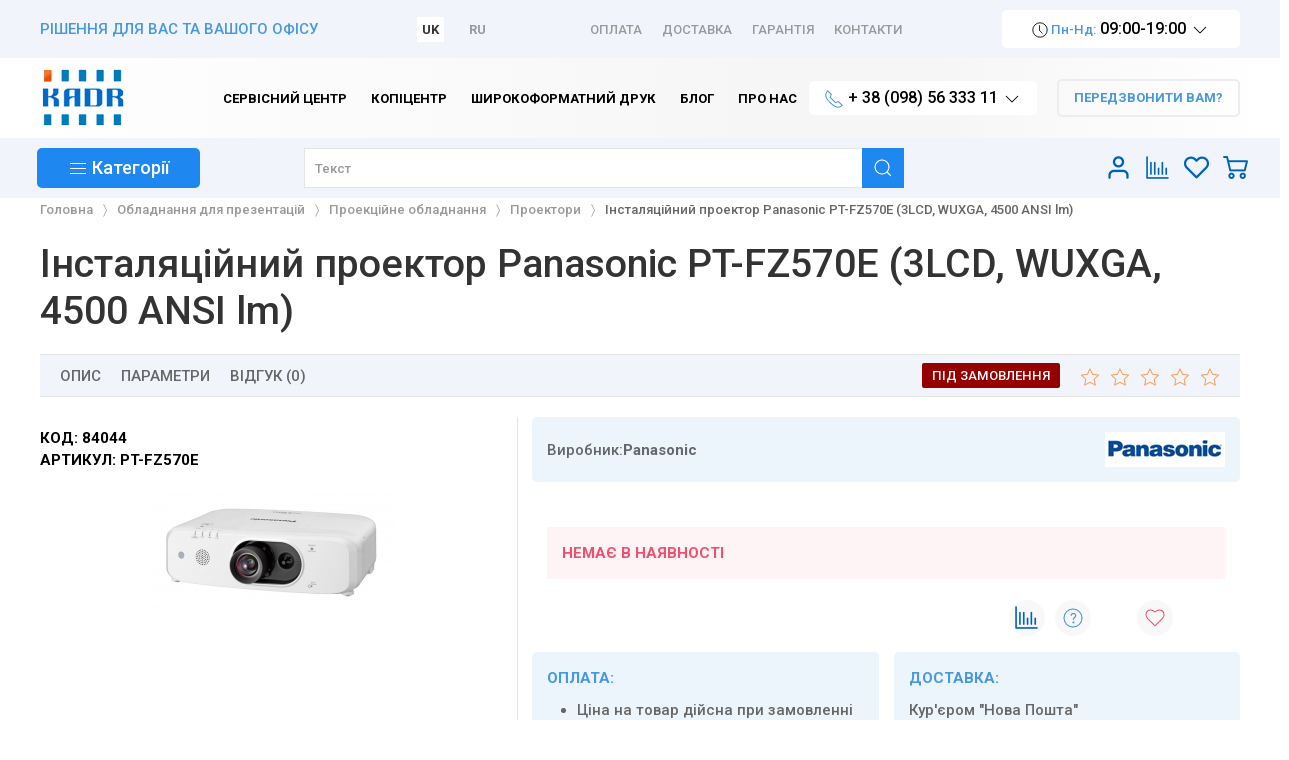

--- FILE ---
content_type: text/html; charset=utf-8
request_url: https://kadr.lviv.ua/doshky-prezentatsiini/proektsiine-obladnannia/proektory/instaliatsiinyi-proektor-panasonic-pt-fz570e-3lcd-wuxga-4500-ansi-lm
body_size: 32777
content:
<!DOCTYPE html>
<html lang="uk-ua" dir="ltr">
<head>
  <link href="https://fonts.googleapis.com/css2?family=Roboto:wght@500;700&display=swap" rel="stylesheet">
    <meta charset="utf-8" />
	<base href="https://kadr.lviv.ua/doshky-prezentatsiini/proektsiine-obladnannia/proektory/instaliatsiinyi-proektor-panasonic-pt-fz570e-3lcd-wuxga-4500-ansi-lm" />
	<meta http-equiv="X-UA-Compatible" content="IE=edge" />
	<meta name="keywords" content="Інсталяційний проектор Panasonic PT-FZ570E (3LCD, WUXGA, 4500 ANSI lm)" />
	<meta name="viewport" content="width=device-width,initial-scale=1" />
	<meta name="description" content="Купити Інсталяційний проектор Panasonic PT-FZ570E (3LCD, WUXGA, 4500 ANSI lm) в інтернет-магазині Кадр ☛ Найкраща ціна в Україні ❗Швидка доставка ☎ + 38 (098) 56 333 11" />
	<title>Купити Інсталяційний проектор Panasonic PT-FZ570E (3LCD, WUXGA, 4500 ANSI lm) - купити Львів, Київ, Одеса, Харків, Україна | інтернет магазин Кадр ★</title>
	<link href="https://kadr.lviv.ua/doshky-prezentatsiini/proektsiine-obladnannia/proektory/instaliatsiinyi-proektor-panasonic-pt-fz570e-3lcd-wuxga-4500-ansi-lm" rel="alternate" hreflang="uk-UA" />
	<link href="https://kadr.lviv.ua/ru/doshky-prezentatsiini/proektsiine-obladnannia/proektory/instaliatsiinyi-proektor-panasonic-pt-fz570e-3lcd-wuxga-4500-ansi-lm" rel="alternate" hreflang="ru-UA" />
	<link href="/images/corpstyle/favicon.png" rel="shortcut icon" type="image/png" />
	<link href="/images/corpstyle/favicon-apple.png" rel="apple-touch-icon-precomposed" />
	<link href="https://kadr.lviv.ua/components/com_jshopping/css/nvg_jsuk3.css" rel="stylesheet" />
	<link href="/plugins/jshoppingproducts/quickorder/assets/style.css" rel="stylesheet" />
	<link href="https://kadr.lviv.ua/components/com_jshopping/css/jquery.rating.css" rel="stylesheet" />
	<link href="/components/com_jshopping/templates/addons/extended_reviews/kadr/css/style.css" rel="stylesheet" />
	<link href="/components/com_jshopping/addons/addon_similar_products/css/default.css" rel="stylesheet" />
	<link href="/plugins/system/jce/css/content.css?fe4854a3e960e32fe622aee4d5eb2f55" rel="stylesheet" />
	<link href="/templates/master3/uikit/dist/css/uikit.min.css?fe4854a3e960e32fe622aee4d5eb2f55" rel="stylesheet" />
	<link href="/templates/master3/css/kadr.css?fe4854a3e960e32fe622aee4d5eb2f55" rel="stylesheet" />
	<script type="application/json" class="joomla-script-options new">{"csrf.token":"e074de66aae553b91d321b950b7b4519","system.paths":{"root":"","base":""},"system.keepalive":{"interval":300000,"uri":"\/component\/ajax\/?format=json"}}</script>
	<script src="/media/system/js/core.js?fe4854a3e960e32fe622aee4d5eb2f55"></script>
	<script src="/media/jui/js/jquery.min.js?fe4854a3e960e32fe622aee4d5eb2f55"></script>
	<script src="/media/jui/js/jquery-noconflict.js?fe4854a3e960e32fe622aee4d5eb2f55"></script>
	<script src="/media/jui/js/jquery-migrate.min.js?fe4854a3e960e32fe622aee4d5eb2f55"></script>
	<script src="/media/jui/js/bootstrap.min.js?fe4854a3e960e32fe622aee4d5eb2f55"></script>
	<script src="https://kadr.lviv.ua/components/com_jshopping/js/jquery/jquery.media.js"></script>
	<script src="https://kadr.lviv.ua/components/com_jshopping/js/functions.js"></script>
	<script src="https://kadr.lviv.ua/components/com_jshopping/js/validateForm.js"></script>
	<script src="/plugins/jshoppingproducts/quickorder/assets/script.js"></script>
	<script src="https://kadr.lviv.ua/components/com_jshopping/js/jquery/jquery.MetaData.js"></script>
	<script src="https://kadr.lviv.ua/components/com_jshopping/js/jquery/jquery.rating.pack.js"></script>
	<script src="/components/com_jshopping/templates/addons/extended_reviews/kadr/js/script.js"></script>
	<script src="/templates/master3/uikit/dist/js/uikit.min.js?fe4854a3e960e32fe622aee4d5eb2f55"></script>
	<script src="/templates/master3/uikit/dist/js/uikit-icons.min.js?fe4854a3e960e32fe622aee4d5eb2f55"></script>
	<!--[if lt IE 9]><script src="/media/system/js/polyfill.event.js?fe4854a3e960e32fe622aee4d5eb2f55"></script><![endif]-->
	<script src="/media/system/js/keepalive.js?fe4854a3e960e32fe622aee4d5eb2f55"></script>
	<script>

		jQuery(function($) {
			SqueezeBox.initialize({});
			initSqueezeBox();
			$(document).on('subform-row-add', initSqueezeBox);

			function initSqueezeBox(event, container)
			{
				SqueezeBox.assign($(container || document).find('a.modal').get(), {
					parse: 'rel'
				});
			}
		});

		window.jModalClose = function () {
			SqueezeBox.close();
		};

		// Add extra modal close functionality for tinyMCE-based editors
		document.onreadystatechange = function () {
			if (document.readyState == 'interactive' && typeof tinyMCE != 'undefined' && tinyMCE)
			{
				if (typeof window.jModalClose_no_tinyMCE === 'undefined')
				{
					window.jModalClose_no_tinyMCE = typeof(jModalClose) == 'function'  ?  jModalClose  :  false;

					jModalClose = function () {
						if (window.jModalClose_no_tinyMCE) window.jModalClose_no_tinyMCE.apply(this, arguments);
						tinyMCE.activeEditor.windowManager.close();
					};
				}

				if (typeof window.SqueezeBoxClose_no_tinyMCE === 'undefined')
				{
					if (typeof(SqueezeBox) == 'undefined')  SqueezeBox = {};
					window.SqueezeBoxClose_no_tinyMCE = typeof(SqueezeBox.close) == 'function'  ?  SqueezeBox.close  :  false;

					SqueezeBox.close = function () {
						if (window.SqueezeBoxClose_no_tinyMCE)  window.SqueezeBoxClose_no_tinyMCE.apply(this, arguments);
						tinyMCE.activeEditor.windowManager.close();
					};
				}
			}
		};
		function do_nothing() { return; }
	</script>
	<meta property="og:locale" content="uk-UA" />
	<meta property="og:title" content="Інсталяційний проектор Panasonic PT-FZ570E (3LCD, WUXGA, 4500 ANSI lm)" />
	<meta property="og:type" content="product" />
	<meta property="og:url" content="https://kadr.lviv.ua/doshky-prezentatsiini/proektsiine-obladnannia/proektory/instaliatsiinyi-proektor-panasonic-pt-fz570e-3lcd-wuxga-4500-ansi-lm/" />
	<meta property="og:image" content="https://kadr.lviv.ua/components/com_jshopping/files/img_products/PT-FZ570E.jpg" />
	<meta property="og:site_name" content="Інтернет-магазин Кадр - для Вас та Вашого офісу" />
	<link href="https://kadr.lviv.ua/doshky-prezentatsiini/proektsiine-obladnannia/proektory/instaliatsiinyi-proektor-panasonic-pt-fz570e-3lcd-wuxga-4500-ansi-lm" rel="alternate" hreflang="x-default" />

  <script class="lazyload" src="https://apis.google.com/js/platform.js" async defer></script>
  <meta name="google-site-verification" content="p0moHNI_XxmqGzCaJGa06j9qsJL_RSGNa8fMJV7EESI" />
</head>
<body  class="option--com_jshopping   task--view Itemid--111 mainpagestyle">
    
    
    

<div role="toolbar" id="toolbar" class="uk-section uk-section-xsmall uk-section-default  uk-visible@m uk-background-bluegray">
    <div class="uk-container">
		<div class="uk-flex uk-flex-between uk-flex-middle">
            
                        <div><div class="tm-pos-toolbar-left  uk-panel"><div><div class="uk-text-primary">РІШЕННЯ ДЛЯ ВАС ТА ВАШОГО ОФІСУ</div></div></div></div><div><div class="tm-pos-toolbar-left  uk-panel"><div class="mod-languages">

    
    <ul class="uk-subnav uk-margin-remove">
                <li class="uk-active uk-padding-remove" dir="ltr">
            <a href="/doshky-prezentatsiini/proektsiine-obladnannia/proektory/instaliatsiinyi-proektor-panasonic-pt-fz570e-3lcd-wuxga-4500-ansi-lm">
                UK            </a>
        </li>
                <li class="" dir="ltr">
            <a href="/ru/doshky-prezentatsiini/proektsiine-obladnannia/proektory/instaliatsiinyi-proektor-panasonic-pt-fz570e-3lcd-wuxga-4500-ansi-lm">
                RU            </a>
        </li>
            </ul>

    
</div></div></div>
                        
                        <div><nav class="tm-pos-toolbar-right uk-visible@m uk-panel"><ul class="uk-subnav uk-text-uppercase"><li class="item-292"><a href="/oplata" >Оплата</a></li><li class="item-293"><a href="/dostavka" >Доставка</a></li><li class="item-131"><a href="/harantiia" class="nofollow">Гарантія</a></li><li class="item-119"><a href="/kontakty" class="nofollow">Контакти</a></li></ul></nav></div><div><div class="tm-pos-toolbar-right  uk-panel"><div><div>
<div class="uk-inline"><span class="uk-button uk-button-white uk-text-16"><span uk-icon="icon: clock;ratio:.8"></span><span class="uk-text-small uk-text-primary"> Пн-Нд:</span> 09:00-19:00 <span uk-icon="icon:chevron-down"></span></span>
<div uk-dropdown="mode: click">
<div>Відділ продажу</div><div class="uk-text-black">
<div><span uk-icon="icon: clock;ratio:.8"></span><span class="uk-text-small uk-text-primary"> Пн-Пт:</span> 09:00-18:00</div><div><span uk-icon="icon: clock;ratio:.8"></span><span class="uk-text-small uk-text-primary"> Сб:</span> 10:00-18:00</div><div><span uk-icon="icon: clock;ratio:.8"></span><span class="uk-text-small uk-text-primary"> Нд:</span>&nbsp;вихідний</div></div><div class="uk-margin-top">Сервісний центр</div><div class="uk-text-black">
<div><span uk-icon="icon: clock;ratio:.8"></span><span class="uk-text-small uk-text-primary"> Пн-Пт:</span> 09:00-19:00</div><div><span uk-icon="icon: clock;ratio:.8"></span><span class="uk-text-small uk-text-primary"> Сб:</span> 10:00-18:00</div></div><div class="uk-margin-top">Копіцентр</div><div class="uk-text-black">
<div><span uk-icon="icon: clock;ratio:.8"></span><span class="uk-text-small uk-text-primary"> Пн-Пт:</span> 09:00-19:00</div><div><span uk-icon="icon: clock;ratio:.8"></span><span class="uk-text-small uk-text-primary"> Сб:</span> 10:00-18:00</div><div><span uk-icon="icon: clock;ratio:.8"></span><span class="uk-text-small uk-text-primary"> Нд:</span> 10:00-17:00</div></div></div></div></div></div></div></div>
                    </div>
    </div>
</div>


<header id="headbar" class="uk-section uk-section-xsmall uk-section-default  uk-background-white">
    <div class="uk-container">
		<div class="uk-flex uk-flex-middle">
                        <div class="uk-width-auto uk-flex uk-flex-middle">
				<a href="/" class="uk-logo uk-flex-inline uk-flex-middle"><img src="/images/corpstyle/kadr_logo.png" alt=""></a>            </div>
            
            			<div class="uk-width-expand uk-flex uk-flex-middle uk-flex-right @m">
                <div><nav class="tm-pos-headbar  uk-panel uk-visible@m"><div data-uk-navbar class="uk-navbar"> <ul class="uk-navbar-nav uk-text-bold"><li class="item-136"><a href="/servis" ><span class="uk-display-block">Сервісний центр</span></a></li><li class="item-133"><a href="/kopitsentr" ><span class="uk-display-block">Копіцентр</span></a></li><li class="item-417"><a href="/shyrokoformatnyi-druk-kopitsentr" ><span class="uk-display-block">Широкоформатний друк</span></a></li><li class="item-305"><a href="/blog" ><span class="uk-display-block">Блог</span></a></li><li class="item-126 uk-parent"><a href="/about" ><span class="uk-display-block">Про нас</span></a></li></ul> </div></nav></div><div><div class="tm-pos-headbar  uk-panel"><div><div class="uk-inline"><a class="uk-button uk-button-small uk-button-white tm-button-phones" type="button"><span class="uk-text-primary" uk-icon="icon:receiver"></span> + 38 (098) 56 333 11&nbsp;<span uk-icon="icon:chevron-down"></span></a>
<div uk-dropdown="mode: click">
<div>Інтернет магазин</div><ul class="uk-list uk-text-black">
<li><span uk-icon="icon:receiver;ratio:.8" class="uk-visible@m"></span> <a href="tel:+380322593050">+ 38 (032) 259 30 50</a></li>
<li><span uk-icon="icon:receiver;ratio:.8" class="uk-visible@m"></span> + <a href="tel:+380985633311">38 (098) 56 333 11</a></li>
<li><span uk-icon="icon:receiver;ratio:.8" class="uk-visible@m"></span><a href="tel:%20+380639633311"> + 38 (063) 96 333 11</a></li>
<li><a title="Написати нам у Viber" href="viber://chat?number=%2B380985633311"><span style="color: #861a69;">Viber</span></a> <a title="Написати нам у Telegram" href="tg://resolve?domain=Kadr_shop"><span style="color: #1a7186;">Telegram</span></a></li>
</ul>
<div>Копіцентр</div><ul class="uk-list uk-text-black">
<li><span uk-icon="icon:receiver;ratio:.8" class="uk-visible@m"></span> <a href="tel:+380322593051">+ 38 (032) 259 30 51</a></li>
<li><span uk-icon="icon:receiver;ratio:.8" class="uk-visible@m"></span> <a href="tel:+380675092544">+ 38 (067) 50 925 44</a></li>
<li><a title="Написати нам у Telegram" href="tg://resolve?domain=kadr_lviv"><span style="color: #1a7186;">Telegram</span></a></li>
</ul>
<div>Сервісний центр</div><ul class="uk-list uk-text-black">
<li><span uk-icon="icon:receiver;ratio:.8" class="uk-visible@m"></span> <a href="tel:+380322593052">+ 38 (032) 259 30 52</a></li>
<li><span uk-icon="icon:receiver;ratio:.8" class="uk-visible@m"></span> <a href="tel:+380683487643">+ 38 (068) 34 876 43</a></li>
<li><a title="Написати нам у Viber" href="viber://chat?number=%2B380683487643"><span style="color: #861a69;">Viber</span></a></li>
</ul>
</div></div></div></div></div><div><div class="tm-pos-headbar  uk-panel uk-margin-left">
<div >
	<a class="uk-button uk-button-small uk-button-callback uk-text-primary uk-text-bold" href="#modal-callme" data-uk-toggle>
		<span uk-icon="receiver" class="uk-hidden@m"></span> <span class="uk-visible@m">ПЕРЕДЗВОНИТИ ВАМ?</span>
	</a>
</div> </div></div>
            </div>
                    </div>
    </div>
</header>


<div role="navigation" id="navbar" class="uk-section uk-padding-remove-vertical uk-section-default  uk-background-bluegray uk-navbar-container uk-navbar-transparent" data-uk-sticky>
    <div class="uk-container">
        <div data-uk-navbar>
            
            			<div class="uk-navbar-left ">
              <a href="#offcanvas-menu" class="uk-navbar-toggle uk-hidden@m tm-mobile-menu" uk-toggle> <div uk-navbar-toggle-icon></div></a>  
				<div><div class="tm-pos-navbar-left uk-navbar-item uk-width-1-1 uk-visible@m"><div class="shop-category-dropdown uk-width-1-1">
	<a class="uk-text-18 uk-button uk-button-primary uk-width-1-1"><span uk-icon="icon: menu;"></span> <span class="uk-visible@m">Категорії</span></a>
	<div id="jshop-categories"  data-uk-dropdown="mode:click">
		<div class="uk-card uk-text-black nvg-drop-right">
			<ul class="uk-nav uk-dropdown-nav" data-uk-nav>
								<li class="">
					<a href="/noutbuky-ta-komp-iutery">Ноутбуки та комп'ютери</a>
											<div class="uk-dropdown-1200" data-uk-dropdown="pos: right-top; boundary: .nvg-drop-right; boundary-align: true">
							<div class="uk-column-1-4@m uk-grid-small uk-grid-margin-small">
																	<div class="uk-margin-bottom">
										<div class="uk-position-relative uk-text-break ">
											<a class="tm-parent-category" href="/noutbuky-ta-komp-iutery/pk-ta-monobloky">ПК та моноблоки</a>
																							<div class="">
																										<div class="uk-magrin-left-small ">
														<a class="tm-last-category uk-text-muted" href="/noutbuky-ta-komp-iutery/pk-ta-monobloky/kompiutery">Комп'ютери</a>
													</div>																										<div class="uk-magrin-left-small ">
														<a class="tm-last-category uk-text-muted" href="/noutbuky-ta-komp-iutery/pk-ta-monobloky/monobloky">Моноблоки</a>
													</div>																									</div>																					</div>									</div>																	<div class="uk-margin-bottom">
										<div class="uk-position-relative uk-text-break ">
											<a class="tm-parent-category" href="/noutbuky-ta-komp-iutery/noutbuky">Ноутбуки</a>
																					</div>									</div>																	<div class="uk-margin-bottom">
										<div class="uk-position-relative uk-text-break ">
											<a class="tm-parent-category" href="/noutbuky-ta-komp-iutery/kompiuterni-komplektuiuchi">Комп'ютерні комплектуючі</a>
																							<div class="">
																										<div class="uk-magrin-left-small ">
														<a class="tm-last-category uk-text-muted" href="/noutbuky-ta-komp-iutery/kompiuterni-komplektuiuchi/kompiuterni-myshi">Комп'ютерні миші</a>
													</div>																										<div class="uk-magrin-left-small ">
														<a class="tm-last-category uk-text-muted" href="/noutbuky-ta-komp-iutery/kompiuterni-komplektuiuchi/akustychni-systemy-ta-kolonky-dlia-pk">Акустичні системи та колонки для ПК</a>
													</div>																										<div class="uk-magrin-left-small ">
														<a class="tm-last-category uk-text-muted" href="/noutbuky-ta-komp-iutery/kompiuterni-komplektuiuchi/klaviatury">Клавіатури</a>
													</div>																										<div class="uk-magrin-left-small ">
														<a class="tm-last-category uk-text-muted" href="/noutbuky-ta-komp-iutery/kompiuterni-komplektuiuchi/veb-kamery">Веб-камери</a>
													</div>																									</div>																					</div>									</div>																	<div class="uk-margin-bottom">
										<div class="uk-position-relative uk-text-break ">
											<a class="tm-parent-category" href="/noutbuky-ta-komp-iutery/merezheve-obladnannia">Мережеве обладнання</a>
																							<div class="">
																										<div class="uk-magrin-left-small ">
														<a class="tm-last-category uk-text-muted" href="/noutbuky-ta-komp-iutery/merezheve-obladnannia/komutatory-i-svitchi">Комутатори і світчі</a>
													</div>																										<div class="uk-magrin-left-small ">
														<a class="tm-last-category uk-text-muted" href="/noutbuky-ta-komp-iutery/merezheve-obladnannia/tochky-dostupu-i-povtoriuvachi">Точки доступу і повторювачі</a>
													</div>																										<div class="uk-magrin-left-small ">
														<a class="tm-last-category uk-text-muted" href="/noutbuky-ta-komp-iutery/merezheve-obladnannia/modemy-ta-routery">Модеми та роутери</a>
													</div>																									</div>																					</div>									</div>																	<div class="uk-margin-bottom">
										<div class="uk-position-relative uk-text-break ">
											<a class="tm-parent-category" href="/noutbuky-ta-komp-iutery/monitory">Монітори</a>
																					</div>									</div>															</div>						</div>									</li>
								<li class="">
					<a href="/orgtekhnika">Техніка для друку</a>
											<div class="uk-dropdown-1200" data-uk-dropdown="pos: right-top; boundary: .nvg-drop-right; boundary-align: true">
							<div class="uk-column-1-4@m uk-grid-small uk-grid-margin-small">
																	<div class="uk-margin-bottom">
										<div class="uk-position-relative uk-text-break ">
											<a class="tm-parent-category" href="/orgtekhnika/shyrokoformatni-strumenevi-prystroi">Широкоформатні струменеві пристрої</a>
																					</div>									</div>																	<div class="uk-margin-bottom">
										<div class="uk-position-relative uk-text-break ">
											<a class="tm-parent-category" href="/orgtekhnika/shyrokoformatni-lazerni-prystroi">Широкоформатні лазерні пристрої</a>
																					</div>									</div>																	<div class="uk-margin-bottom">
										<div class="uk-position-relative uk-text-break ">
											<a class="tm-parent-category" href="/orgtekhnika/skaneri-dokumentni">Сканери документні</a>
																					</div>									</div>																	<div class="uk-margin-bottom">
										<div class="uk-position-relative uk-text-break ">
											<a class="tm-parent-category" href="/orgtekhnika/skaneri">Сканери</a>
																					</div>									</div>																	<div class="uk-margin-bottom">
										<div class="uk-position-relative uk-text-break ">
											<a class="tm-parent-category" href="/orgtekhnika/bahatofunktsionalni-kopiiuvalni-aparaty">Багатофункціональні копіювальні апарати</a>
																					</div>									</div>																	<div class="uk-margin-bottom">
										<div class="uk-position-relative uk-text-break ">
											<a class="tm-parent-category" href="/orgtekhnika/bahatofunktsionalni-lazerni-prystroi">Багатофункціональні лазерні пристрої</a>
																					</div>									</div>																	<div class="uk-margin-bottom">
										<div class="uk-position-relative uk-text-break ">
											<a class="tm-parent-category" href="/orgtekhnika/bahatofunktsionalni-strumenevi-prystroi">Багатофункціональні струменеві пристрої</a>
																					</div>									</div>																	<div class="uk-margin-bottom">
										<div class="uk-position-relative uk-text-break ">
											<a class="tm-parent-category" href="/orgtekhnika/pryntery-lazerni-monokhromni">Принтери лазерні монохромні</a>
																					</div>									</div>																	<div class="uk-margin-bottom">
										<div class="uk-position-relative uk-text-break ">
											<a class="tm-parent-category" href="/orgtekhnika/pryntery-lazerni-kolorovi">Принтери лазерні кольорові</a>
																					</div>									</div>																	<div class="uk-margin-bottom">
										<div class="uk-position-relative uk-text-break ">
											<a class="tm-parent-category" href="/orgtekhnika/pryntery-matrychni">Принтери матричні</a>
																					</div>									</div>																	<div class="uk-margin-bottom">
										<div class="uk-position-relative uk-text-break ">
											<a class="tm-parent-category" href="/orgtekhnika/pryntery-spetsializovani">Принтери спеціалізовані</a>
																					</div>									</div>																	<div class="uk-margin-bottom">
										<div class="uk-position-relative uk-text-break ">
											<a class="tm-parent-category" href="/orgtekhnika/pryntery-strumenevi">Принтери струменеві</a>
																					</div>									</div>																	<div class="uk-margin-bottom">
										<div class="uk-position-relative uk-text-break ">
											<a class="tm-parent-category" href="/orgtekhnika/3d-pryntery">3D-принтери</a>
																					</div>									</div>																	<div class="uk-margin-bottom">
										<div class="uk-position-relative uk-text-break ">
											<a class="tm-parent-category" href="/orgtekhnika/optsii">Опції</a>
																					</div>									</div>															</div>						</div>									</li>
								<li class="">
					<a href="/vytratni-materialy">Витратні матеріали</a>
											<div class="uk-dropdown-1200" data-uk-dropdown="pos: right-top; boundary: .nvg-drop-right; boundary-align: true">
							<div class="uk-column-1-4@m uk-grid-small uk-grid-margin-small">
																	<div class="uk-margin-bottom">
										<div class="uk-position-relative uk-text-break ">
											<a class="tm-parent-category" href="/vytratni-materialy/kartrydzhi-dlia-kopiiuvachiv">Картриджі для копіювачів</a>
																					</div>									</div>																	<div class="uk-margin-bottom">
										<div class="uk-position-relative uk-text-break ">
											<a class="tm-parent-category" href="/vytratni-materialy/kartrydzhi-lazerni-monokhromni">Картриджі лазерні монохромні</a>
																					</div>									</div>																	<div class="uk-margin-bottom">
										<div class="uk-position-relative uk-text-break ">
											<a class="tm-parent-category" href="/vytratni-materialy/kartrydzhi-lazerni-kolorovi">Картриджі лазерні кольорові</a>
																					</div>									</div>																	<div class="uk-margin-bottom">
										<div class="uk-position-relative uk-text-break ">
											<a class="tm-parent-category" href="/vytratni-materialy/kartrydzhi-matrychni">Картриджі матричні</a>
																					</div>									</div>																	<div class="uk-margin-bottom">
										<div class="uk-position-relative uk-text-break ">
											<a class="tm-parent-category" href="/vytratni-materialy/kartrydzhi-dlia-faksiv">Картриджі для факсів</a>
																					</div>									</div>																	<div class="uk-margin-bottom">
										<div class="uk-position-relative uk-text-break ">
											<a class="tm-parent-category" href="/vytratni-materialy/kartrydzhi-strumenevi">Картриджі струменеві</a>
																					</div>									</div>																	<div class="uk-margin-bottom">
										<div class="uk-position-relative uk-text-break ">
											<a class="tm-parent-category" href="/vytratni-materialy/kartrydzhi-dlia-spetsializovanykh-prynteriv">Картриджі для спеціалізованих принтерів</a>
																					</div>									</div>																	<div class="uk-margin-bottom">
										<div class="uk-position-relative uk-text-break ">
											<a class="tm-parent-category" href="/vytratni-materialy/kartrydzhi-strumenevi-dlia-shyrokoformatnykh-aparativ">Картриджі струменеві для широкоформатних апаратів</a>
																					</div>									</div>																	<div class="uk-margin-bottom">
										<div class="uk-position-relative uk-text-break ">
											<a class="tm-parent-category" href="/vytratni-materialy/kartrydzhi-dlia-3d-prynteriv">Картриджі для 3D-принтерів</a>
																					</div>									</div>																	<div class="uk-margin-bottom">
										<div class="uk-position-relative uk-text-break ">
											<a class="tm-parent-category" href="/vytratni-materialy/resursni-vuzly-i-materialy">Ресурсні вузли і матеріали</a>
																					</div>									</div>																	<div class="uk-margin-bottom">
										<div class="uk-position-relative uk-text-break ">
											<a class="tm-parent-category" href="/vytratni-materialy/sumisni-vytratni-materialy">Сумісні витратні матеріали</a>
																							<div class="">
																										<div class="uk-magrin-left-small ">
														<a class="tm-last-category uk-text-muted" href="/vytratni-materialy/sumisni-vytratni-materialy/kartrydzhi-sumisni-dlia-strumenevoho-druku">Картриджі сумісні для струменевого друку</a>
													</div>																										<div class="uk-magrin-left-small ">
														<a class="tm-last-category uk-text-muted" href="/vytratni-materialy/sumisni-vytratni-materialy/kartrydzhi-sumisni-dlia-prynteriv-kopiiuvalnykh-aparativ-i-faksiv">Картриджі сумісні для принтерів, копіювальних апаратів і факсів</a>
													</div>																										<div class="uk-magrin-left-small ">
														<a class="tm-last-category uk-text-muted" href="/vytratni-materialy/sumisni-vytratni-materialy/kartrydzhi-sumisni-dlia-matrychnoho-druku">Картриджі сумісні для матричного друку</a>
													</div>																										<div class="uk-magrin-left-small ">
														<a class="tm-last-category uk-text-muted" href="/vytratni-materialy/sumisni-vytratni-materialy/toner-i-developer-sumisnyi-dlia-lazernykh-prynteriv">Тонер і девелопер сумісний для лазерних принтерів</a>
													</div>																										<div class="uk-magrin-left-small ">
														<a class="tm-last-category uk-text-muted" href="/vytratni-materialy/sumisni-vytratni-materialy/toner-i-developer-sumisnyi-dlia-kopiiuvalnykh-prynteriv">Тонер і девелопер сумісний для копіювальних принтерів</a>
													</div>																										<div class="uk-magrin-left-small ">
														<a class="tm-last-category uk-text-muted" href="/vytratni-materialy/sumisni-vytratni-materialy/snpch-ta-nabory-perezapravnykh-kartrydzhiv">СНПЧ та набори перезаправних картриджів</a>
													</div>																										<div class="uk-magrin-left-small ">
														<a class="tm-last-category uk-text-muted" href="/vytratni-materialy/sumisni-vytratni-materialy/chornyla-ta-zapravni-nabory-dlia-strumenevykh-prystroiv">Чорнила та заправні набори для струменевих пристроїв</a>
													</div>																										<div class="uk-magrin-left-small ">
														<a class="tm-last-category uk-text-muted" href="/vytratni-materialy/sumisni-vytratni-materialy/sumisni-resursni-vuzly-ta-zapchastyny-do-orhtekhniky">Сумісні ресурсні вузли та запчастини до оргтехніки</a>
													</div>																									</div>																					</div>									</div>																	<div class="uk-margin-bottom">
										<div class="uk-position-relative uk-text-break ">
											<a class="tm-parent-category" href="/vytratni-materialy/nabory-dlia-chyshchennia">Набори для чищення</a>
																					</div>									</div>															</div>						</div>									</li>
								<li class="">
					<a href="/ofisne-obladnannia">Офісне обладнання</a>
											<div class="uk-dropdown-1200" data-uk-dropdown="pos: right-top; boundary: .nvg-drop-right; boundary-align: true">
							<div class="uk-column-1-4@m uk-grid-small uk-grid-margin-small">
																	<div class="uk-margin-bottom">
										<div class="uk-position-relative uk-text-break ">
											<a class="tm-parent-category" href="/ofisne-obladnannia/laminatory">Ламінатори</a>
																							<div class="">
																										<div class="uk-magrin-left-small ">
														<a class="tm-last-category uk-text-muted" href="/ofisne-obladnannia/laminatory/konvertni">Конвертні ламінатори</a>
													</div>																										<div class="uk-magrin-left-small ">
														<a class="tm-last-category uk-text-muted" href="/ofisne-obladnannia/laminatory/rulonni-laminatory">Рулонні ламінатори</a>
													</div>																										<div class="uk-magrin-left-small ">
														<a class="tm-last-category uk-text-muted" href="/ofisne-obladnannia/laminatory/aksesuary-dlia-laminuvannia">Аксесуари для ламінування</a>
													</div>																									</div>																					</div>									</div>																	<div class="uk-margin-bottom">
										<div class="uk-position-relative uk-text-break ">
											<a class="tm-parent-category" href="/ofisne-obladnannia/znyshchuvachi-dokumentiv-shredery">Знищувачі документів (шредери)</a>
																							<div class="">
																										<div class="uk-magrin-left-small ">
														<a class="tm-last-category uk-text-muted" href="/ofisne-obladnannia/znyshchuvachi-dokumentiv-shredery/personalni-znyshchuvachi">Персональні знищувачі документів</a>
													</div>																										<div class="uk-magrin-left-small ">
														<a class="tm-last-category uk-text-muted" href="/ofisne-obladnannia/znyshchuvachi-dokumentiv-shredery/ofisni-znyshchuvachi">Офісні знищувачі документів</a>
													</div>																										<div class="uk-magrin-left-small ">
														<a class="tm-last-category uk-text-muted" href="/ofisne-obladnannia/znyshchuvachi-dokumentiv-shredery/znyshchuvachi-vysokoi-potuzhnosti">Знищувачі документів високої потужності</a>
													</div>																										<div class="uk-magrin-left-small ">
														<a class="tm-last-category uk-text-muted" href="/ofisne-obladnannia/znyshchuvachi-dokumentiv-shredery/znyshchuvachi-dokumentiv-z-avtopodacheiu">Знищувачі документів з автоподачею</a>
													</div>																										<div class="uk-magrin-left-small ">
														<a class="tm-last-category uk-text-muted" href="/ofisne-obladnannia/znyshchuvachi-dokumentiv-shredery/aksesuary-dlia-znyshchuvachiv">Аксесуари для знищувачів</a>
													</div>																									</div>																					</div>									</div>																	<div class="uk-margin-bottom">
										<div class="uk-position-relative uk-text-break ">
											<a class="tm-parent-category" href="/ofisne-obladnannia/paliturno-broshuruvalne-obladnannia">Біндери і брошурувальники</a>
																							<div class="">
																										<div class="uk-magrin-left-small ">
														<a class="tm-last-category uk-text-muted" href="/ofisne-obladnannia/paliturno-broshuruvalne-obladnannia/bindery-dlia-pereplitannia-metalevymy-pruzhynamy">Біндери для переплітання металевими пружинами</a>
													</div>																										<div class="uk-magrin-left-small ">
														<a class="tm-last-category uk-text-muted" href="/ofisne-obladnannia/paliturno-broshuruvalne-obladnannia/bindery-dlia-pereplitannia-plastykovymy-pruzhynamy">Біндери для переплітання пластиковими пружинами</a>
													</div>																										<div class="uk-magrin-left-small ">
														<a class="tm-last-category uk-text-muted" href="/ofisne-obladnannia/paliturno-broshuruvalne-obladnannia/bindery-dlia-broshuruvannia-spiralliu">Біндери для брошурування спіраллю</a>
													</div>																										<div class="uk-magrin-left-small ">
														<a class="tm-last-category uk-text-muted" href="/ofisne-obladnannia/paliturno-broshuruvalne-obladnannia/ofisni-termobindery">Офісні термобіндери</a>
													</div>																										<div class="uk-magrin-left-small ">
														<a class="tm-last-category uk-text-muted" href="/ofisne-obladnannia/paliturno-broshuruvalne-obladnannia/profesiine-obladnannia-dlia-pereplitannia">Професійне обладнання для переплітання</a>
													</div>																										<div class="uk-magrin-left-small ">
														<a class="tm-last-category uk-text-muted" href="/ofisne-obladnannia/paliturno-broshuruvalne-obladnannia/termokleiovi-mashyny">Термоклейові машини</a>
													</div>																										<div class="uk-magrin-left-small ">
														<a class="tm-last-category uk-text-muted" href="/ofisne-obladnannia/paliturno-broshuruvalne-obladnannia/obladnannia-dlia-vyhotovlennia-fotoknyh-v-tverdii-paliturtsi">Обладнання для виготовлення фотокниг в твердій палітурці</a>
													</div>																										<div class="uk-magrin-left-small ">
														<a class="tm-last-category uk-text-muted" href="/ofisne-obladnannia/paliturno-broshuruvalne-obladnannia/profesiini-perforatory">Професійні перфоратори</a>
													</div>																										<div class="uk-magrin-left-small ">
														<a class="tm-last-category uk-text-muted" href="/ofisne-obladnannia/paliturno-broshuruvalne-obladnannia/bindery-nytkoshveini">Біндери ниткошвейні</a>
													</div>																									</div>																					</div>									</div>																	<div class="uk-margin-bottom">
										<div class="uk-position-relative uk-text-break ">
											<a class="tm-parent-category" href="/ofisne-obladnannia/rizalne-obladnannia">Різальне обладнання</a>
																							<div class="">
																										<div class="uk-magrin-left-small ">
														<a class="tm-last-category uk-text-muted" href="/ofisne-obladnannia/rizalne-obladnannia/rizaky-rolykovi">Різаки роликові</a>
													</div>																										<div class="uk-magrin-left-small ">
														<a class="tm-last-category uk-text-muted" href="/ofisne-obladnannia/rizalne-obladnannia/rizaky-sabelni">Різаки сабельні</a>
													</div>																										<div class="uk-magrin-left-small ">
														<a class="tm-last-category uk-text-muted" href="/ofisne-obladnannia/rizalne-obladnannia/hiliotyny-mekhanichni">Гільйотини механічні для паперу</a>
													</div>																										<div class="uk-magrin-left-small ">
														<a class="tm-last-category uk-text-muted" href="/ofisne-obladnannia/rizalne-obladnannia/hiliotyny-elektrychni">Гільйотини електричні</a>
													</div>																										<div class="uk-magrin-left-small ">
														<a class="tm-last-category uk-text-muted" href="/ofisne-obladnannia/rizalne-obladnannia/narizachi-vizytok">Нарізачі візиток</a>
													</div>																										<div class="uk-magrin-left-small ">
														<a class="tm-last-category uk-text-muted" href="/ofisne-obladnannia/rizalne-obladnannia/aksesuary-dlia-rizakiv">Аксесуари для різаків</a>
													</div>																									</div>																					</div>									</div>																	<div class="uk-margin-bottom">
										<div class="uk-position-relative uk-text-break ">
											<a class="tm-parent-category" href="/ofisne-obladnannia/plivka-dlia-konvertnykh-ta-rulonnykh-laminatoriv">Плівка для ламінаторів</a>
																							<div class="">
																										<div class="uk-magrin-left-small ">
														<a class="tm-last-category uk-text-muted" href="/ofisne-obladnannia/plivka-dlia-konvertnykh-ta-rulonnykh-laminatoriv/plivka-dlia-konvertnykh-laminatoriv">Плівка для конвертних ламінаторів</a>
													</div>																										<div class="uk-magrin-left-small ">
														<a class="tm-last-category uk-text-muted" href="/ofisne-obladnannia/plivka-dlia-konvertnykh-ta-rulonnykh-laminatoriv/plivka-dlia-rulonnykh-laminatoriv">Плівка для рулонних ламінаторів</a>
													</div>																									</div>																					</div>									</div>																	<div class="uk-margin-bottom">
										<div class="uk-position-relative uk-text-break ">
											<a class="tm-parent-category" href="/ofisne-obladnannia/pruzhyny-dlia-pereplitannia">Пружини для переплітання</a>
																							<div class="">
																										<div class="uk-magrin-left-small ">
														<a class="tm-last-category uk-text-muted" href="/ofisne-obladnannia/pruzhyny-dlia-pereplitannia/metalevi-pruzhyny-formatni">Металеві пружини, форматні</a>
													</div>																										<div class="uk-magrin-left-small ">
														<a class="tm-last-category uk-text-muted" href="/ofisne-obladnannia/pruzhyny-dlia-pereplitannia/metalevi-pruzhyny-v-bobini">Металеві пружини в бобіні</a>
													</div>																										<div class="uk-magrin-left-small ">
														<a class="tm-last-category uk-text-muted" href="/ofisne-obladnannia/pruzhyny-dlia-pereplitannia/pruzhyny-plastykovi">Пружини пластикові</a>
													</div>																									</div>																					</div>									</div>																	<div class="uk-margin-bottom">
										<div class="uk-position-relative uk-text-break ">
											<a class="tm-parent-category" href="/ofisne-obladnannia/plastyny-dlia-pereplitannia">Пластини, планки, болти та кільця для переплітання</a>
																							<div class="">
																										<div class="uk-magrin-left-small ">
														<a class="tm-last-category uk-text-muted" href="/ofisne-obladnannia/plastyny-dlia-pereplitannia/planky-dlja-pereplitannja">Планки для переплітання</a>
													</div>																										<div class="uk-magrin-left-small ">
														<a class="tm-last-category uk-text-muted" href="/ofisne-obladnannia/plastyny-dlia-pereplitannia/plastyny-dlja-pereplitannja">Пластини для переплітання</a>
													</div>																										<div class="uk-magrin-left-small ">
														<a class="tm-last-category uk-text-muted" href="/ofisne-obladnannia/plastyny-dlia-pereplitannia/bolty-ta-kiltsia-dlia-pereplitannia">Болти та кільця для переплітання</a>
													</div>																									</div>																					</div>									</div>																	<div class="uk-margin-bottom">
										<div class="uk-position-relative uk-text-break ">
											<a class="tm-parent-category" href="/ofisne-obladnannia/obkladynky-dlia-pereplitannia">Обкладинки для переплітання</a>
																							<div class="">
																										<div class="uk-magrin-left-small ">
														<a class="tm-last-category uk-text-muted" href="/ofisne-obladnannia/obkladynky-dlia-pereplitannia/obkladynky-optimal-light">Обкладинки для палітурки Optimal Light</a>
													</div>																										<div class="uk-magrin-left-small ">
														<a class="tm-last-category uk-text-muted" href="/ofisne-obladnannia/obkladynky-dlia-pereplitannia/obkladynky-hlianets">Обкладинки для палітурки глянець</a>
													</div>																										<div class="uk-magrin-left-small ">
														<a class="tm-last-category uk-text-muted" href="/ofisne-obladnannia/obkladynky-dlia-pereplitannia/karton-pid-shkiru">Картон для палітурки "під шкіру"</a>
													</div>																										<div class="uk-magrin-left-small ">
														<a class="tm-last-category uk-text-muted" href="/ofisne-obladnannia/obkladynky-dlia-pereplitannia/karton-pid-lon">Картон для палітурки "під льон"</a>
													</div>																										<div class="uk-magrin-left-small ">
														<a class="tm-last-category uk-text-muted" href="/ofisne-obladnannia/obkladynky-dlia-pereplitannia/plastyk-grain">Пластик для палітурки Grain</a>
													</div>																										<div class="uk-magrin-left-small ">
														<a class="tm-last-category uk-text-muted" href="/ofisne-obladnannia/obkladynky-dlia-pereplitannia/plastyk-satin">Пластик для палітурки Satin</a>
													</div>																										<div class="uk-magrin-left-small ">
														<a class="tm-last-category uk-text-muted" href="/ofisne-obladnannia/obkladynky-dlia-pereplitannia/prozori">Прозорі обкладинки для палітурки</a>
													</div>																									</div>																					</div>									</div>																	<div class="uk-margin-bottom">
										<div class="uk-position-relative uk-text-break ">
											<a class="tm-parent-category" href="/ofisne-obladnannia/r-m-dlia-termopereplitannia">Обкладинки для термопереплітання</a>
																					</div>									</div>																	<div class="uk-margin-bottom">
										<div class="uk-position-relative uk-text-break ">
											<a class="tm-parent-category" href="/ofisne-obladnannia/folha-dlia-laminuvannia">Фольга для ламінування</a>
																							<div class="">
																										<div class="uk-magrin-left-small ">
														<a class="tm-last-category uk-text-muted" href="/ofisne-obladnannia/folha-dlia-laminuvannia/folha-holohrafichna">Фольга голографічна</a>
													</div>																										<div class="uk-magrin-left-small ">
														<a class="tm-last-category uk-text-muted" href="/ofisne-obladnannia/folha-dlia-laminuvannia/folha-matova">Фольга матова</a>
													</div>																										<div class="uk-magrin-left-small ">
														<a class="tm-last-category uk-text-muted" href="/ofisne-obladnannia/folha-dlia-laminuvannia/folha-metalik">Фольга металік</a>
													</div>																									</div>																					</div>									</div>																	<div class="uk-margin-bottom">
										<div class="uk-position-relative uk-text-break ">
											<a class="tm-parent-category" href="/ofisne-obladnannia/zaokruhliuvach-vysichky-narizach-vizytok">Заокруглювачі кутів та висічки</a>
																							<div class="">
																										<div class="uk-magrin-left-small ">
														<a class="tm-last-category uk-text-muted" href="/ofisne-obladnannia/zaokruhliuvach-vysichky-narizach-vizytok/zaokruhliuvachi-kutiv">Заокруглювачі кутів</a>
													</div>																										<div class="uk-magrin-left-small ">
														<a class="tm-last-category uk-text-muted" href="/ofisne-obladnannia/zaokruhliuvach-vysichky-narizach-vizytok/vysichky">Висічки</a>
													</div>																										<div class="uk-magrin-left-small ">
														<a class="tm-last-category uk-text-muted" href="/ofisne-obladnannia/zaokruhliuvach-vysichky-narizach-vizytok/aksesuary-dlia-zaokruhliuvachiv-kutiv">Аксесуари для заокруглювачів кутів</a>
													</div>																									</div>																					</div>									</div>																	<div class="uk-margin-bottom">
										<div class="uk-position-relative uk-text-break ">
											<a class="tm-parent-category" href="/ofisne-obladnannia/zaklopky-i-zaklopochnyky">Заклепки і заклепочники</a>
																							<div class="">
																										<div class="uk-magrin-left-small ">
														<a class="tm-last-category uk-text-muted" href="/ofisne-obladnannia/zaklopky-i-zaklopochnyky/zaklopochnyky">Заклепочники</a>
													</div>																										<div class="uk-magrin-left-small ">
														<a class="tm-last-category uk-text-muted" href="/ofisne-obladnannia/zaklopky-i-zaklopochnyky/zaklopky-liuversy-blochky">Заклепки (люверси, блочки)</a>
													</div>																									</div>																					</div>									</div>																	<div class="uk-margin-bottom">
										<div class="uk-position-relative uk-text-break ">
											<a class="tm-parent-category" href="/ofisne-obladnannia/steplerne-obladnannia-ta-materialy">Степлерне обладнання та матеріали</a>
																							<div class="">
																										<div class="uk-magrin-left-small ">
														<a class="tm-last-category uk-text-muted" href="/ofisne-obladnannia/steplerne-obladnannia-ta-materialy/steplery">Степлери</a>
													</div>																										<div class="uk-magrin-left-small ">
														<a class="tm-last-category uk-text-muted" href="/ofisne-obladnannia/steplerne-obladnannia-ta-materialy/skobi-dlya-stepleriv">Скоби для степлерів</a>
													</div>																										<div class="uk-magrin-left-small ">
														<a class="tm-last-category uk-text-muted" href="/ofisne-obladnannia/steplerne-obladnannia-ta-materialy/antysteplery">Антистеплери</a>
													</div>																									</div>																					</div>									</div>																	<div class="uk-margin-bottom">
										<div class="uk-position-relative uk-text-break ">
											<a class="tm-parent-category" href="/ofisne-obladnannia/bihuvalne-i-faltsiuvalne-obladnannia">Бігувальне і фальцювальне обладнання</a>
																					</div>									</div>																	<div class="uk-margin-bottom">
										<div class="uk-position-relative uk-text-break ">
											<a class="tm-parent-category" href="/ofisne-obladnannia/bankivske-obladnannia">Банківське обладнання</a>
																					</div>									</div>																	<div class="uk-margin-bottom">
										<div class="uk-position-relative uk-text-break ">
											<a class="tm-parent-category" href="/ofisne-obladnannia/zakhysni-kylymky-dlia-pidlohy">Захисні килимки для підлоги</a>
																							<div class="">
																										<div class="uk-magrin-left-small ">
														<a class="tm-last-category uk-text-muted" href="/ofisne-obladnannia/zakhysni-kylymky-dlia-pidlohy/kylymky-dlia-hladkoi-poverkhni">Килимки для гладкої поверхні</a>
													</div>																										<div class="uk-magrin-left-small ">
														<a class="tm-last-category uk-text-muted" href="/ofisne-obladnannia/zakhysni-kylymky-dlia-pidlohy/kylymky-dlia-kylymovykh-pokryttiv">Килимки для килимових покриттів</a>
													</div>																									</div>																					</div>									</div>																	<div class="uk-margin-bottom">
										<div class="uk-position-relative uk-text-break ">
											<a class="tm-parent-category" href="/ofisne-obladnannia/erhonomika">Ергономіка</a>
																							<div class="">
																										<div class="uk-magrin-left-small ">
														<a class="tm-last-category uk-text-muted" href="/ofisne-obladnannia/erhonomika/trymachi-dlia-paperu">Тримачі для паперу</a>
													</div>																										<div class="uk-magrin-left-small ">
														<a class="tm-last-category uk-text-muted" href="/ofisne-obladnannia/erhonomika/trymachi-dlia-rk-monitoriv">Тримачі для РК-моніторів</a>
													</div>																										<div class="uk-magrin-left-small ">
														<a class="tm-last-category uk-text-muted" href="/ofisne-obladnannia/erhonomika/trymachi-dlia-orhtekhniky">Тримачі для оргтехніки</a>
													</div>																										<div class="uk-magrin-left-small ">
														<a class="tm-last-category uk-text-muted" href="/ofisne-obladnannia/erhonomika/bahatokomponentni-nabory">Багатокомпонентні набори</a>
													</div>																										<div class="uk-magrin-left-small ">
														<a class="tm-last-category uk-text-muted" href="/ofisne-obladnannia/erhonomika/nabory-lotkiv-povorotnikh">Набори лотків поворотніх</a>
													</div>																										<div class="uk-magrin-left-small ">
														<a class="tm-last-category uk-text-muted" href="/ofisne-obladnannia/erhonomika/pidstavky-pid-orhtekhniku">Підставки під оргтехніку</a>
													</div>																										<div class="uk-magrin-left-small ">
														<a class="tm-last-category uk-text-muted" href="/ofisne-obladnannia/erhonomika/stiiky-perehorodky-i-komplektuiuchi">Стійки-перегородки і комплектуючі</a>
													</div>																									</div>																					</div>									</div>																	<div class="uk-margin-bottom">
										<div class="uk-position-relative uk-text-break ">
											<a class="tm-parent-category" href="/ofisne-obladnannia/kamery-videosposterezhennia">Камери відеоспостереження</a>
																					</div>									</div>															</div>						</div>									</li>
								<li class="">
					<a href="/papir">Папір</a>
											<div class="uk-dropdown-1200" data-uk-dropdown="pos: right-top; boundary: .nvg-drop-right; boundary-align: true">
							<div class="uk-column-1-4@m uk-grid-small uk-grid-margin-small">
																	<div class="uk-margin-bottom">
										<div class="uk-position-relative uk-text-break ">
											<a class="tm-parent-category" href="/papir/papir-dlia-prynteriv">Папір для принтерів</a>
																					</div>									</div>																	<div class="uk-margin-bottom">
										<div class="uk-position-relative uk-text-break ">
											<a class="tm-parent-category" href="/papir/papir-ta-nosii-spetsializovani">Папір та носії спеціалізовані</a>
																					</div>									</div>																	<div class="uk-margin-bottom">
										<div class="uk-position-relative uk-text-break ">
											<a class="tm-parent-category" href="/papir/papir-ofisnyi">Папір офісний</a>
																					</div>									</div>																	<div class="uk-margin-bottom">
										<div class="uk-position-relative uk-text-break ">
											<a class="tm-parent-category" href="/papir/papir-shyrokoformatnyi">Папір широкоформатний</a>
																					</div>									</div>																	<div class="uk-margin-bottom">
										<div class="uk-position-relative uk-text-break ">
											<a class="tm-parent-category" href="/papir/papir-dlya-fiskal-nikh-aparativ">Стрічка для касових апаратів</a>
																					</div>									</div>																	<div class="uk-margin-bottom">
										<div class="uk-position-relative uk-text-break ">
											<a class="tm-parent-category" href="/papir/halereia-paperu">Галерея паперу</a>
																							<div class="">
																										<div class="uk-magrin-left-small ">
														<a class="tm-last-category uk-text-muted" href="/papir/halereia-paperu/fonovyi-papir-100hr-m2">Фоновий папір 100гр/м2</a>
													</div>																										<div class="uk-magrin-left-small ">
														<a class="tm-last-category uk-text-muted" href="/papir/halereia-paperu/dyplom-170-hr-m2">Диплом 170 гр/м2</a>
													</div>																										<div class="uk-magrin-left-small ">
														<a class="tm-last-category uk-text-muted" href="/papir/halereia-paperu/karton-vizytkovyi-220-240-hr-m2">Картон візитковий 220-240 гр/м2</a>
													</div>																										<div class="uk-magrin-left-small ">
														<a class="tm-last-category uk-text-muted" href="/papir/halereia-paperu/vizytky-216-hr-m2">Візитки 216 гр/м2</a>
													</div>																									</div>																					</div>									</div>																	<div class="uk-margin-bottom">
										<div class="uk-position-relative uk-text-break ">
											<a class="tm-parent-category" href="/papir/vatman">Ватман</a>
																					</div>									</div>															</div>						</div>									</li>
								<li class="uk-open">
					<a href="/kantstovary">Канцтовари</a>
											<div class="uk-dropdown-1200" data-uk-dropdown="pos: right-top; boundary: .nvg-drop-right; boundary-align: true">
							<div class="uk-column-1-4@m uk-grid-small uk-grid-margin-small">
																	<div class="uk-margin-bottom">
										<div class="uk-position-relative uk-text-break ">
											<a class="tm-parent-category" href="/kantstovary/papir-ta-vyroby-z-paperu">Вироби з паперу</a>
																							<div class="">
																										<div class="uk-magrin-left-small ">
														<a class="tm-last-category uk-text-muted" href="/kantstovary/papir-ta-vyroby-z-paperu/alfavitni-knyzhky">Алфавітні книги</a>
													</div>																										<div class="uk-magrin-left-small ">
														<a class="tm-last-category uk-text-muted" href="/kantstovary/papir-ta-vyroby-z-paperu/bukhhalterska-dokumentatsiia">Бухгалтерська документація</a>
													</div>																										<div class="uk-magrin-left-small ">
														<a class="tm-last-category uk-text-muted" href="/kantstovary/papir-ta-vyroby-z-paperu/zoshyty">Зошити</a>
													</div>																										<div class="uk-magrin-left-small ">
														<a class="tm-last-category uk-text-muted" href="/kantstovary/papir-ta-vyroby-z-paperu/kantseliarski-knyhy">Канцелярські книги</a>
													</div>																										<div class="uk-magrin-left-small ">
														<a class="tm-last-category uk-text-muted" href="/kantstovary/papir-ta-vyroby-z-paperu/papir-dlia-notatok">Папір для нотаток</a>
													</div>																										<div class="uk-magrin-left-small ">
														<a class="tm-last-category uk-text-muted" href="/kantstovary/papir-ta-vyroby-z-paperu/stikery">Стікери</a>
													</div>																										<div class="uk-magrin-left-small ">
														<a class="tm-last-category uk-text-muted" href="/kantstovary/papir-ta-vyroby-z-paperu/bloknoty">Блокноти</a>
													</div>																										<div class="uk-magrin-left-small ">
														<a class="tm-last-category uk-text-muted" href="/kantstovary/papir-ta-vyroby-z-paperu/samokleiuchyi-papir">Самоклеючий папір</a>
													</div>																										<div class="uk-magrin-left-small ">
														<a class="tm-last-category uk-text-muted" href="/kantstovary/papir-ta-vyroby-z-paperu/shchodennyky">Щоденники</a>
													</div>																										<div class="uk-magrin-left-small ">
														<a class="tm-last-category uk-text-muted" href="/kantstovary/papir-ta-vyroby-z-paperu/shchotyzhnevyky">Щотижневики</a>
													</div>																										<div class="uk-magrin-left-small ">
														<a class="tm-last-category uk-text-muted" href="/kantstovary/papir-ta-vyroby-z-paperu/planinhy">Планінги</a>
													</div>																										<div class="uk-magrin-left-small ">
														<a class="tm-last-category uk-text-muted" href="/kantstovary/papir-ta-vyroby-z-paperu/zapysni-knyzhky">Записні книжки</a>
													</div>																										<div class="uk-magrin-left-small ">
														<a class="tm-last-category uk-text-muted" href="/kantstovary/papir-ta-vyroby-z-paperu/kopiiuvalnyi-papir">Копіювальний папір</a>
													</div>																										<div class="uk-magrin-left-small ">
														<a class="tm-last-category uk-text-muted" href="/kantstovary/papir-ta-vyroby-z-paperu/biznes-orhanizator">Бізнес-організатор</a>
													</div>																										<div class="uk-magrin-left-small ">
														<a class="tm-last-category uk-text-muted" href="/kantstovary/papir-ta-vyroby-z-paperu/konverty">Конверти та пакети</a>
													</div>																										<div class="uk-magrin-left-small ">
														<a class="tm-last-category uk-text-muted" href="/kantstovary/papir-ta-vyroby-z-paperu/kalendari">Календарі</a>
													</div>																									</div>																					</div>									</div>																	<div class="uk-margin-bottom">
										<div class="uk-position-relative uk-text-break ">
											<a class="tm-parent-category" href="/kantstovary/pysmove-pryladdia">Письмове приладдя</a>
																							<div class="">
																										<div class="uk-magrin-left-small ">
														<a class="tm-last-category uk-text-muted" href="/kantstovary/pysmove-pryladdia/markery">Маркери</a>
													</div>																										<div class="uk-magrin-left-small ">
														<a class="tm-last-category uk-text-muted" href="/kantstovary/pysmove-pryladdia/olivtsi">Олівці</a>
													</div>																										<div class="uk-magrin-left-small ">
														<a class="tm-last-category uk-text-muted" href="/kantstovary/pysmove-pryladdia/stryzhni-chornyla-tush">Стрижні, чорнила, туш</a>
													</div>																										<div class="uk-magrin-left-small ">
														<a class="tm-last-category uk-text-muted" href="/kantstovary/pysmove-pryladdia/ruchky">Ручки</a>
													</div>																									</div>																					</div>									</div>																	<div class="uk-margin-bottom">
										<div class="uk-position-relative uk-text-break ">
											<a class="tm-parent-category" href="/kantstovary/ofisne-pryladdia">Офісне приладдя</a>
																							<div class="">
																										<div class="uk-magrin-left-small ">
														<a class="tm-last-category uk-text-muted" href="/kantstovary/ofisne-pryladdia/aksesuary-dlia-beidzhiv">Бейджі та аксесуари</a>
													</div>																										<div class="uk-magrin-left-small ">
														<a class="tm-last-category uk-text-muted" href="/kantstovary/ofisne-pryladdia/brelky-indentyfikatory">Брелки-індентифікатори</a>
													</div>																										<div class="uk-magrin-left-small ">
														<a class="tm-last-category uk-text-muted" href="/kantstovary/ofisne-pryladdia/humky-dlia-hroshei">Гумки для грошей</a>
													</div>																										<div class="uk-magrin-left-small ">
														<a class="tm-last-category uk-text-muted" href="/kantstovary/ofisne-pryladdia/dyspensery-kantseliarski">Диспенсери канцелярські</a>
													</div>																										<div class="uk-magrin-left-small ">
														<a class="tm-last-category uk-text-muted" href="/kantstovary/ofisne-pryladdia/zvolozhuvachi-dlia-paltsiv">Зволожувачі для пальців</a>
													</div>																										<div class="uk-magrin-left-small ">
														<a class="tm-last-category uk-text-muted" href="/kantstovary/ofisne-pryladdia/klei">Клей</a>
													</div>																										<div class="uk-magrin-left-small ">
														<a class="tm-last-category uk-text-muted" href="/kantstovary/ofisne-pryladdia/knopki-tsvyashki-skobi-skripki-binderi">Кнопки, цвяшки, скоби, скріпки, біндери</a>
													</div>																										<div class="uk-magrin-left-small ">
														<a class="tm-last-category uk-text-muted" href="/kantstovary/ofisne-pryladdia/korektuyuchi-zasobi">Коректуючі засоби</a>
													</div>																										<div class="uk-magrin-left-small ">
														<a class="tm-last-category uk-text-muted" href="/kantstovary/ofisne-pryladdia/leza-dlia-kantseliarskykh-nozhiv">Леза для канцелярських ножів</a>
													</div>																										<div class="uk-magrin-left-small ">
														<a class="tm-last-category uk-text-muted" href="/kantstovary/ofisne-pryladdia/lotky">Лотки</a>
													</div>																										<div class="uk-magrin-left-small ">
														<a class="tm-last-category uk-text-muted" href="/kantstovary/ofisne-pryladdia/markiratory">Маркіратори</a>
													</div>																										<div class="uk-magrin-left-small ">
														<a class="tm-last-category uk-text-muted" href="/kantstovary/ofisne-pryladdia/nastilni-aksesuary">Настільні аксесуари</a>
													</div>																										<div class="uk-magrin-left-small ">
														<a class="tm-last-category uk-text-muted" href="/kantstovary/ofisne-pryladdia/noshuzi">Ножиці офісні</a>
													</div>																										<div class="uk-magrin-left-small ">
														<a class="tm-last-category uk-text-muted" href="/kantstovary/ofisne-pryladdia/nozhi-kantseliarski">Ножі канцелярські</a>
													</div>																										<div class="uk-magrin-left-small ">
														<a class="tm-last-category uk-text-muted" href="/kantstovary/ofisne-pryladdia/steplery-antysteplery">Степлери, антистеплери</a>
													</div>																										<div class="uk-magrin-left-small ">
														<a class="tm-last-category uk-text-muted" href="/kantstovary/ofisne-pryladdia/dirkoprobyvach">Діркопробивач</a>
													</div>																										<div class="uk-magrin-left-small ">
														<a class="tm-last-category uk-text-muted" href="/kantstovary/ofisne-pryladdia/strichky-kleiuchi">Стрічки клеючі (скотч)</a>
													</div>																										<div class="uk-magrin-left-small ">
														<a class="tm-last-category uk-text-muted" href="/kantstovary/ofisne-pryladdia/shtempelne-pryladdia">Штемпельне приладдя</a>
													</div>																										<div class="uk-magrin-left-small ">
														<a class="tm-last-category uk-text-muted" href="/kantstovary/ofisne-pryladdia/kalkuliatory">Калькулятори</a>
													</div>																										<div class="uk-magrin-left-small ">
														<a class="tm-last-category uk-text-muted" href="/kantstovary/ofisne-pryladdia/koshyky-dlia-paperiv">Кошики для паперів</a>
													</div>																										<div class="uk-magrin-left-small ">
														<a class="tm-last-category uk-text-muted" href="/kantstovary/ofisne-pryladdia/humky-lastyky">Гумки-ластики</a>
													</div>																										<div class="uk-magrin-left-small ">
														<a class="tm-last-category uk-text-muted" href="/kantstovary/ofisne-pryladdia/tochylka">Точилки</a>
													</div>																										<div class="uk-magrin-left-small ">
														<a class="tm-last-category uk-text-muted" href="/kantstovary/ofisne-pryladdia/bankivske-pryladdia">Банківське приладдя</a>
													</div>																									</div>																					</div>									</div>																	<div class="uk-margin-bottom">
										<div class="uk-position-relative uk-text-break ">
											<a class="tm-parent-category" href="/kantstovary/pryladdia-dlia-dilovodstva">Приладдя для діловодства</a>
																							<div class="">
																										<div class="uk-magrin-left-small ">
														<a class="tm-last-category uk-text-muted" href="/kantstovary/pryladdia-dlia-dilovodstva/koroba-arkhivni">Короба архівні</a>
													</div>																										<div class="uk-magrin-left-small ">
														<a class="tm-last-category uk-text-muted" href="/kantstovary/pryladdia-dlia-dilovodstva/vizytnytsi">Візитниці</a>
													</div>																										<div class="uk-magrin-left-small ">
														<a class="tm-last-category uk-text-muted" href="/kantstovary/pryladdia-dlia-dilovodstva/papky-z-failamy">Папки з файлами</a>
													</div>																										<div class="uk-magrin-left-small ">
														<a class="tm-last-category uk-text-muted" href="/kantstovary/pryladdia-dlia-dilovodstva/papky-konverty">Папки-конверти</a>
													</div>																										<div class="uk-magrin-left-small ">
														<a class="tm-last-category uk-text-muted" href="/kantstovary/pryladdia-dlia-dilovodstva/papky-reiestratory">Папки-реєстратори (сегрегатори)</a>
													</div>																										<div class="uk-magrin-left-small ">
														<a class="tm-last-category uk-text-muted" href="/kantstovary/pryladdia-dlia-dilovodstva/papky-kutochky">Папки-куточки</a>
													</div>																										<div class="uk-magrin-left-small ">
														<a class="tm-last-category uk-text-muted" href="/kantstovary/pryladdia-dlia-dilovodstva/planshety">Планшети</a>
													</div>																										<div class="uk-magrin-left-small ">
														<a class="tm-last-category uk-text-muted" href="/kantstovary/pryladdia-dlia-dilovodstva/papky-kartonni">Папки картонні</a>
													</div>																										<div class="uk-magrin-left-small ">
														<a class="tm-last-category uk-text-muted" href="/kantstovary/pryladdia-dlia-dilovodstva/portfeli-ta-papky-dilovi">Портфелі та папки ділові</a>
													</div>																										<div class="uk-magrin-left-small ">
														<a class="tm-last-category uk-text-muted" href="/kantstovary/pryladdia-dlia-dilovodstva/papky-na-humkakh">Папки на гумках</a>
													</div>																										<div class="uk-magrin-left-small ">
														<a class="tm-last-category uk-text-muted" href="/kantstovary/pryladdia-dlia-dilovodstva/rozpodiliuvachi">Розподілювачі</a>
													</div>																										<div class="uk-magrin-left-small ">
														<a class="tm-last-category uk-text-muted" href="/kantstovary/pryladdia-dlia-dilovodstva/faily-karmantsi">Файли-карманці</a>
													</div>																										<div class="uk-magrin-left-small ">
														<a class="tm-last-category uk-text-muted" href="/kantstovary/pryladdia-dlia-dilovodstva/shvydkozshyvachi">Папки швидкозшивачі</a>
													</div>																										<div class="uk-magrin-left-small ">
														<a class="tm-last-category uk-text-muted" href="/kantstovary/pryladdia-dlia-dilovodstva/papki-na-bliskavtsi">Папки на блискавці</a>
													</div>																									</div>																					</div>									</div>																	<div class="uk-margin-bottom">
										<div class="uk-position-relative uk-text-break ">
											<a class="tm-parent-category" href="/kantstovary/skilni-tovary">Шкільні канцтовари</a>
																							<div class="">
																										<div class="uk-magrin-left-small ">
														<a class="tm-last-category uk-text-muted" href="/kantstovary/skilni-tovary/zakladynky">Закладинки</a>
													</div>																										<div class="uk-magrin-left-small ">
														<a class="tm-last-category uk-text-muted" href="/kantstovary/skilni-tovary/shchodennyky-shkilni">Щоденники шкільні</a>
													</div>																										<div class="uk-magrin-left-small ">
														<a class="tm-last-category uk-text-muted" href="/kantstovary/skilni-tovary/kreida">Крейда</a>
													</div>																										<div class="uk-magrin-left-small ">
														<a class="tm-last-category uk-text-muted" href="/kantstovary/skilni-tovary/liniiky">Лінійки</a>
													</div>																										<div class="uk-magrin-left-small ">
														<a class="tm-last-category uk-text-muted" href="/kantstovary/skilni-tovary/nozhytsi-dytiachi">Ножиці дитячі</a>
													</div>																										<div class="uk-magrin-left-small ">
														<a class="tm-last-category uk-text-muted" href="/kantstovary/skilni-tovary/olivtsi-kolorovi">Олівці кольорові</a>
													</div>																										<div class="uk-magrin-left-small ">
														<a class="tm-last-category uk-text-muted" href="/kantstovary/skilni-tovary/papky-penaly-dlia-zoshytiv">Папки-пенали для зошитів</a>
													</div>																										<div class="uk-magrin-left-small ">
														<a class="tm-last-category uk-text-muted" href="/kantstovary/skilni-tovary/penaly">Пенали шкільні</a>
													</div>																										<div class="uk-magrin-left-small ">
														<a class="tm-last-category uk-text-muted" href="/kantstovary/skilni-tovary/penaly-plastykovi">Пенали пластикові</a>
													</div>																										<div class="uk-magrin-left-small ">
														<a class="tm-last-category uk-text-muted" href="/kantstovary/skilni-tovary/flomastery">Фломастери</a>
													</div>																										<div class="uk-magrin-left-small ">
														<a class="tm-last-category uk-text-muted" href="/kantstovary/skilni-tovary/farby">Фарби</a>
													</div>																										<div class="uk-magrin-left-small ">
														<a class="tm-last-category uk-text-muted" href="/kantstovary/skilni-tovary/albomy-dlia-maliuvannia">Альбоми для малювання</a>
													</div>																										<div class="uk-magrin-left-small ">
														<a class="tm-last-category uk-text-muted" href="/kantstovary/skilni-tovary/hotovalni-tsyrkuli">Готовальні, циркулі</a>
													</div>																										<div class="uk-magrin-left-small ">
														<a class="tm-last-category uk-text-muted" href="/kantstovary/skilni-tovary/papir-ta-karton-dlia-tvorchosti">Папір та картон для творчості</a>
													</div>																									</div>																					</div>									</div>																	<div class="uk-margin-bottom">
										<div class="uk-position-relative uk-text-break ">
											<a class="tm-parent-category" href="/kantstovary/riukzaky-ta-sumky">Рюкзаки та сумки</a>
																							<div class="">
																										<div class="uk-magrin-left-small ">
														<a class="tm-last-category uk-text-muted" href="/kantstovary/riukzaky-ta-sumky/rantsi-portfeli-riukzaky">Ранці, портфелі, рюкзаки дитячі</a>
													</div>																										<div class="uk-magrin-left-small ">
														<a class="tm-last-category uk-text-muted" href="/kantstovary/riukzaky-ta-sumky/riukzaky-dilovi">Рюкзаки ділові для ноутбуків</a>
													</div>																										<div class="uk-magrin-left-small ">
														<a class="tm-last-category uk-text-muted" href="/kantstovary/riukzaky-ta-sumky/riukzaky-molodizhni">Рюкзаки молодіжні</a>
													</div>																										<div class="uk-magrin-left-small ">
														<a class="tm-last-category uk-text-muted" href="/kantstovary/riukzaky-ta-sumky/sumky">Сумки</a>
													</div>																									</div>																					</div>									</div>															</div>						</div>									</li>
								<li class="">
					<a href="/hospodarski-tovary">Господарські товари</a>
											<div class="uk-dropdown-1200" data-uk-dropdown="pos: right-top; boundary: .nvg-drop-right; boundary-align: true">
							<div class="uk-column-1-4@m uk-grid-small uk-grid-margin-small">
																	<div class="uk-margin-bottom">
										<div class="uk-position-relative uk-text-break ">
											<a class="tm-parent-category" href="/hospodarski-tovary/pobutova-khimiia">Побутова хімія</a>
																							<div class="">
																										<div class="uk-magrin-left-small ">
														<a class="tm-last-category uk-text-muted" href="/hospodarski-tovary/pobutova-khimiia/zasoby-dlia-prybyrannia">Засоби для прибирання</a>
													</div>																										<div class="uk-magrin-left-small ">
														<a class="tm-last-category uk-text-muted" href="/hospodarski-tovary/pobutova-khimiia/zasoby-dlia-prannia">Засоби для прання</a>
													</div>																										<div class="uk-magrin-left-small ">
														<a class="tm-last-category uk-text-muted" href="/hospodarski-tovary/pobutova-khimiia/osvizhuvachi-povitria">Освіжувачі повітря</a>
													</div>																										<div class="uk-magrin-left-small ">
														<a class="tm-last-category uk-text-muted" href="/hospodarski-tovary/pobutova-khimiia/mylo">Мило</a>
													</div>																									</div>																					</div>									</div>																	<div class="uk-margin-bottom">
										<div class="uk-position-relative uk-text-break ">
											<a class="tm-parent-category" href="/hospodarski-tovary/inventar-dlia-prybyrannia">Інвентар для прибирання</a>
																							<div class="">
																										<div class="uk-magrin-left-small ">
														<a class="tm-last-category uk-text-muted" href="/hospodarski-tovary/inventar-dlia-prybyrannia/instrumenty-dlia-prybyrannia">Інструменти для прибирання</a>
													</div>																										<div class="uk-magrin-left-small ">
														<a class="tm-last-category uk-text-muted" href="/hospodarski-tovary/inventar-dlia-prybyrannia/hubky-shkrebky-hanchirky">Губки, шкребки, ганчірки</a>
													</div>																										<div class="uk-magrin-left-small ">
														<a class="tm-last-category uk-text-muted" href="/hospodarski-tovary/inventar-dlia-prybyrannia/pakety-dlia-smittia">Пакети для сміття</a>
													</div>																										<div class="uk-magrin-left-small ">
														<a class="tm-last-category uk-text-muted" href="/hospodarski-tovary/inventar-dlia-prybyrannia/rukavychky">Рукавички</a>
													</div>																									</div>																					</div>									</div>																	<div class="uk-margin-bottom">
										<div class="uk-position-relative uk-text-break ">
											<a class="tm-parent-category" href="/hospodarski-tovary/odnorazovyi-posud">Одноразовий посуд</a>
																					</div>									</div>																	<div class="uk-margin-bottom">
										<div class="uk-position-relative uk-text-break ">
											<a class="tm-parent-category" href="/hospodarski-tovary/paperovi-vyroby">Паперові вироби</a>
																							<div class="">
																										<div class="uk-magrin-left-small ">
														<a class="tm-last-category uk-text-muted" href="/hospodarski-tovary/paperovi-vyroby/tualetnyi-papir">Туалетний папір</a>
													</div>																										<div class="uk-magrin-left-small ">
														<a class="tm-last-category uk-text-muted" href="/hospodarski-tovary/paperovi-vyroby/rushnyky-paperovi">Рушники паперові</a>
													</div>																										<div class="uk-magrin-left-small ">
														<a class="tm-last-category uk-text-muted" href="/hospodarski-tovary/paperovi-vyroby/servetky-ta-nosovi-khustynky">Серветки та носові хустинки</a>
													</div>																									</div>																					</div>									</div>															</div>						</div>									</li>
								<li class="">
					<a href="/doshky-prezentatsiini">Обладнання для презентацій</a>
											<div class="uk-dropdown-1200" data-uk-dropdown="pos: right-top; boundary: .nvg-drop-right; boundary-align: true">
							<div class="uk-column-1-4@m uk-grid-small uk-grid-margin-small">
																	<div class="uk-margin-bottom">
										<div class="uk-position-relative uk-text-break ">
											<a class="tm-parent-category" href="/doshky-prezentatsiini/proektsiine-obladnannia">Проекційне обладнання</a>
																							<div class="">
																										<div class="uk-magrin-left-small ">
														<a class="tm-last-category uk-text-muted" href="/doshky-prezentatsiini/proektsiine-obladnannia/proektory">Проектори</a>
													</div>																										<div class="uk-magrin-left-small ">
														<a class="tm-last-category uk-text-muted" href="/doshky-prezentatsiini/proektsiine-obladnannia/proektsiini-ekrany">Проекційні екрани</a>
													</div>																										<div class="uk-magrin-left-small ">
														<a class="tm-last-category uk-text-muted" href="/doshky-prezentatsiini/proektsiine-obladnannia/kriplennia-dlia-proektoriv">Кріплення для проекторів</a>
													</div>																										<div class="uk-magrin-left-small ">
														<a class="tm-last-category uk-text-muted" href="/doshky-prezentatsiini/proektsiine-obladnannia/aksesuary-dlia-proektsiinoho-obladnannia">Аксесуари для проекційного обладнання</a>
													</div>																									</div>																					</div>									</div>																	<div class="uk-margin-bottom">
										<div class="uk-position-relative uk-text-break ">
											<a class="tm-parent-category" href="/doshky-prezentatsiini/flipcharty">Фліпчарти</a>
																					</div>									</div>																	<div class="uk-margin-bottom">
										<div class="uk-position-relative uk-text-break ">
											<a class="tm-parent-category" href="/doshky-prezentatsiini/nastinni-doshky">Настінні дошки</a>
																							<div class="">
																										<div class="uk-magrin-left-small ">
														<a class="tm-last-category uk-text-muted" href="/doshky-prezentatsiini/nastinni-doshky/korkovi-doshky">Коркові дошки</a>
													</div>																										<div class="uk-magrin-left-small ">
														<a class="tm-last-category uk-text-muted" href="/doshky-prezentatsiini/nastinni-doshky/doshky-mahnitno-markerni">Дошки магнітно-маркерні</a>
													</div>																										<div class="uk-magrin-left-small ">
														<a class="tm-last-category uk-text-muted" href="/doshky-prezentatsiini/nastinni-doshky/doshky-dlia-kreidy">Дошки для крейди</a>
													</div>																										<div class="uk-magrin-left-small ">
														<a class="tm-last-category uk-text-muted" href="/doshky-prezentatsiini/nastinni-doshky/tekstylni-doshky">Дошки текстильні</a>
													</div>																									</div>																					</div>									</div>																	<div class="uk-margin-bottom">
										<div class="uk-position-relative uk-text-break ">
											<a class="tm-parent-category" href="/doshky-prezentatsiini/oborotno-peresuvni-doshky">Оборотно-пересувні дошки</a>
																					</div>									</div>																	<div class="uk-margin-bottom">
										<div class="uk-position-relative uk-text-break ">
											<a class="tm-parent-category" href="/doshky-prezentatsiini/aksesuary-dlia-doshok">Аксесуари для дошок і фліпчартів</a>
																					</div>									</div>															</div>						</div>									</li>
								<li class="">
					<a href="/flesh-pam-iat-ta-dysky">Флеш пам'ять та диски</a>
											<div class="uk-dropdown-1200" data-uk-dropdown="pos: right-top; boundary: .nvg-drop-right; boundary-align: true">
							<div class="uk-column-1-4@m uk-grid-small uk-grid-margin-small">
																	<div class="uk-margin-bottom">
										<div class="uk-position-relative uk-text-break ">
											<a class="tm-parent-category" href="/flesh-pam-iat-ta-dysky/karty-pam-iati-flash">Карти пам'яті Flash</a>
																					</div>									</div>																	<div class="uk-margin-bottom">
										<div class="uk-position-relative uk-text-break ">
											<a class="tm-parent-category" href="/flesh-pam-iat-ta-dysky/nakopychuvachi-usb">Флешки накопичувачі USB</a>
																					</div>									</div>																	<div class="uk-margin-bottom">
										<div class="uk-position-relative uk-text-break ">
											<a class="tm-parent-category" href="/flesh-pam-iat-ta-dysky/cd-ta-dvd-diski">CD та DVD диски</a>
																							<div class="">
																										<div class="uk-magrin-left-small ">
														<a class="tm-last-category uk-text-muted" href="/flesh-pam-iat-ta-dysky/cd-ta-dvd-diski/cd-r">CD-R</a>
													</div>																										<div class="uk-magrin-left-small ">
														<a class="tm-last-category uk-text-muted" href="/flesh-pam-iat-ta-dysky/cd-ta-dvd-diski/dvd-r">DVD+/- R</a>
													</div>																									</div>																					</div>									</div>															</div>						</div>									</li>
								<li class="">
					<a href="/fototovary">Фототовари</a>
											<div class="uk-dropdown-1200" data-uk-dropdown="pos: right-top; boundary: .nvg-drop-right; boundary-align: true">
							<div class="uk-column-1-4@m uk-grid-small uk-grid-margin-small">
																	<div class="uk-margin-bottom">
										<div class="uk-position-relative uk-text-break ">
											<a class="tm-parent-category" href="/fototovary/fotoalbomy">Фотоальбоми</a>
																					</div>									</div>																	<div class="uk-margin-bottom">
										<div class="uk-position-relative uk-text-break ">
											<a class="tm-parent-category" href="/fototovary/fotoramky">Фоторамки</a>
																					</div>									</div>															</div>						</div>									</li>
								<li class="">
					<a href="/aksesuary-dlia-elektroniky">Аксесуари для електроніки</a>
											<div class="uk-dropdown-1200" data-uk-dropdown="pos: right-top; boundary: .nvg-drop-right; boundary-align: true">
							<div class="uk-column-1-4@m uk-grid-small uk-grid-margin-small">
																	<div class="uk-margin-bottom">
										<div class="uk-position-relative uk-text-break ">
											<a class="tm-parent-category" href="/aksesuary-dlia-elektroniky/sumky-ta-riukzaky-dlia-noutbukiv">Сумки та рюкзаки для ноутбуків</a>
																					</div>									</div>																	<div class="uk-margin-bottom">
										<div class="uk-position-relative uk-text-break ">
											<a class="tm-parent-category" href="/aksesuary-dlia-elektroniky/sumky-dlia-foto-ta-videokamer">Сумки для фото- та відеокамер</a>
																							<div class="">
																										<div class="uk-magrin-left-small ">
														<a class="tm-last-category uk-text-muted" href="/aksesuary-dlia-elektroniky/sumky-dlia-foto-ta-videokamer/sumky-dlia-fotoaparativ">Сумки для фотоапаратів</a>
													</div>																										<div class="uk-magrin-left-small ">
														<a class="tm-last-category uk-text-muted" href="/aksesuary-dlia-elektroniky/sumky-dlia-foto-ta-videokamer/sumky-dlia-videokamer">Сумки для відеокамер</a>
													</div>																									</div>																					</div>									</div>																	<div class="uk-margin-bottom">
										<div class="uk-position-relative uk-text-break ">
											<a class="tm-parent-category" href="/aksesuary-dlia-elektroniky/akumuliatory-batareiky-ta-zariadni-prystroi">Акумулятори, батарейки, зарядні пристрої</a>
																							<div class="">
																										<div class="uk-magrin-left-small ">
														<a class="tm-last-category uk-text-muted" href="/aksesuary-dlia-elektroniky/akumuliatory-batareiky-ta-zariadni-prystroi/akumuliatory">Акумулятори</a>
													</div>																										<div class="uk-magrin-left-small ">
														<a class="tm-last-category uk-text-muted" href="/aksesuary-dlia-elektroniky/akumuliatory-batareiky-ta-zariadni-prystroi/batareiky">Батарейки</a>
													</div>																										<div class="uk-magrin-left-small ">
														<a class="tm-last-category uk-text-muted" href="/aksesuary-dlia-elektroniky/akumuliatory-batareiky-ta-zariadni-prystroi/zariadni-prystroi">Зарядні пристрої</a>
													</div>																									</div>																					</div>									</div>																	<div class="uk-margin-bottom">
										<div class="uk-position-relative uk-text-break ">
											<a class="tm-parent-category" href="/aksesuary-dlia-elektroniky/merezhevi-filtry-ta-podovzhuvachi">Мережеві фільтри та подовжувачі</a>
																					</div>									</div>															</div>						</div>									</li>
								<li class="">
					<a href="/torhove-obladnannia">Торгове обладнання</a>
											<div class="uk-dropdown-1200" data-uk-dropdown="pos: right-top; boundary: .nvg-drop-right; boundary-align: true">
							<div class="uk-column-1-4@m uk-grid-small uk-grid-margin-small">
																	<div class="uk-margin-bottom">
										<div class="uk-position-relative uk-text-break ">
											<a class="tm-parent-category" href="/torhove-obladnannia/pryntery-dlia-druku-chekiv">Принтери для друку чеків</a>
																					</div>									</div>																	<div class="uk-margin-bottom">
										<div class="uk-position-relative uk-text-break ">
											<a class="tm-parent-category" href="/torhove-obladnannia/pryntery-dlia-druku-etyketok">Принтери для друку етикеток</a>
																					</div>									</div>																	<div class="uk-margin-bottom">
										<div class="uk-position-relative uk-text-break ">
											<a class="tm-parent-category" href="/torhove-obladnannia/skaneri-shtrikh-kodiv">Сканери штрих-кодів</a>
																					</div>									</div>																	<div class="uk-margin-bottom">
										<div class="uk-position-relative uk-text-break ">
											<a class="tm-parent-category" href="/torhove-obladnannia/pos-terminaly">POS-термінали</a>
																					</div>									</div>																	<div class="uk-margin-bottom">
										<div class="uk-position-relative uk-text-break ">
											<a class="tm-parent-category" href="/torhove-obladnannia/pos-monitory">POS-монітори</a>
																					</div>									</div>															</div>						</div>									</li>
								<li class="">
					<a href="/reklamnyi-tekstyl">Сувенірна продукція</a>
											<div class="uk-dropdown-1200" data-uk-dropdown="pos: right-top; boundary: .nvg-drop-right; boundary-align: true">
							<div class="uk-column-1-4@m uk-grid-small uk-grid-margin-small">
																	<div class="uk-margin-bottom">
										<div class="uk-position-relative uk-text-break ">
											<a class="tm-parent-category" href="/reklamnyi-tekstyl/futbolky">Футболки з принтами</a>
																							<div class="">
																										<div class="uk-magrin-left-small ">
														<a class="tm-last-category uk-text-muted" href="/reklamnyi-tekstyl/futbolky/futbolky-z-novorichnym-pryntom">Футболки з новорічним принтом</a>
													</div>																										<div class="uk-magrin-left-small ">
														<a class="tm-last-category uk-text-muted" href="/reklamnyi-tekstyl/futbolky/futbolky-z-patriotychnym-pryntom">Футболки з патріотичним принтом</a>
													</div>																									</div>																					</div>									</div>																	<div class="uk-margin-bottom">
										<div class="uk-position-relative uk-text-break ">
											<a class="tm-parent-category" href="/reklamnyi-tekstyl/eko-sumky-z-pryntamy">Еко-сумки з принтами</a>
																							<div class="">
																										<div class="uk-magrin-left-small ">
														<a class="tm-last-category uk-text-muted" href="/reklamnyi-tekstyl/eko-sumky-z-pryntamy/sumky-z-novorichnym-pryntom">Сумки з новорічним принтом</a>
													</div>																										<div class="uk-magrin-left-small ">
														<a class="tm-last-category uk-text-muted" href="/reklamnyi-tekstyl/eko-sumky-z-pryntamy/sumky-z-patriotychnym-pryntom">Сумки з патріотичним принтом</a>
													</div>																									</div>																					</div>									</div>																	<div class="uk-margin-bottom">
										<div class="uk-position-relative uk-text-break ">
											<a class="tm-parent-category" href="/reklamnyi-tekstyl/horniatka-z-pryntamy">Горнятка з принтами</a>
																							<div class="">
																										<div class="uk-magrin-left-small ">
														<a class="tm-last-category uk-text-muted" href="/reklamnyi-tekstyl/horniatka-z-pryntamy/horniatka-z-patriotychnym-pryntom">Горнятка з патріотичним принтом</a>
													</div>																										<div class="uk-magrin-left-small ">
														<a class="tm-last-category uk-text-muted" href="/reklamnyi-tekstyl/horniatka-z-pryntamy/horniatka-z-novorichnym-pryntom">Горнятка з новорічним принтом</a>
													</div>																									</div>																					</div>									</div>																	<div class="uk-margin-bottom">
										<div class="uk-position-relative uk-text-break ">
											<a class="tm-parent-category" href="/reklamnyi-tekstyl/futbolky-odnotonni">Футболки однотонні</a>
																					</div>									</div>																	<div class="uk-margin-bottom">
										<div class="uk-position-relative uk-text-break ">
											<a class="tm-parent-category" href="/reklamnyi-tekstyl/polo">Поло</a>
																					</div>									</div>																	<div class="uk-margin-bottom">
										<div class="uk-position-relative uk-text-break ">
											<a class="tm-parent-category" href="/reklamnyi-tekstyl/tolstovky">Толстовки</a>
																					</div>									</div>																	<div class="uk-margin-bottom">
										<div class="uk-position-relative uk-text-break ">
											<a class="tm-parent-category" href="/reklamnyi-tekstyl/kurtky">Куртки</a>
																					</div>									</div>																	<div class="uk-margin-bottom">
										<div class="uk-position-relative uk-text-break ">
											<a class="tm-parent-category" href="/reklamnyi-tekstyl/zhyletky">Жилетки</a>
																					</div>									</div>																	<div class="uk-margin-bottom">
										<div class="uk-position-relative uk-text-break ">
											<a class="tm-parent-category" href="/reklamnyi-tekstyl/kepky">Кепки</a>
																					</div>									</div>															</div>						</div>									</li>
							</ul>
		</div>	</div></div></div></div>
            </div>
                        
                        <div class="uk-navbar-center ">
                <div><div class="tm-pos-navbar-center uk-navbar-item">﻿<script type="text/javascript">
var liveSearch = window.liveSearch || {};
liveSearch._ = function(val) {
	if (liveSearch.xhr && liveSearch.xhr.readyState !== 4) {
		liveSearch.xhr.abort();
	}
	if (val.length > 2) {
		liveSearch.xhr = jQuery.ajax({
			type: 'POST',
			url: jQuery('#search_form').attr('action'),
			data: {search:val,setsearchdata:1,ajax:1,disableUnijaxFilter:1},
			success:function(response){
				jQuery('#resSearch').html(response).show();
			}
		});
	} else {
		jQuery('#resSearch').html('').hide();
	}
}
liveSearch.search = function(val) {
	if (liveSearch.timer) {
		clearTimeout(liveSearch.timer);
	}
	liveSearch.timer = setTimeout(function(){
		liveSearch._(val);
	}, 500);
}
liveSearch.show = function(val) {
	if (jQuery('#resSearch').html()) {
		jQuery('#resSearch').show();
	} else {
		liveSearch._(val);
	}
}
jQuery(function($){
	$(document).click(function(event) {
		if (!$(event.target).closest('#search_form').length) {
			$('#resSearch').hide();
		}
	});
});
</script>
<div class="tm-mod-jshop-search">
	<form name="searchForm" class="uk-form" method="get" id="search_form" action="/search/result" onsubmit="return /\S/.test(document.getElementById('jshop_search').value)">
		<div class="uk-inline-block" tabindex="1">
			<a onclick="document.getElementById('search_form').submit(); return false;" class="uk-form-icon uk-form-icon-flip uk-button-primary"><span class="uk-text-white" uk-icon="search"></span></a>
			<input type="hidden" name="setsearchdata" value="1" />
			<input type="text" class="uk-input" name="search" id="jshop_search" onfocus="liveSearch.show(this.value)" value="" placeholder="Текст" onkeyup="liveSearch.search(this.value)" autocomplete="off" />
		</div>		<div id="resSearch" class="uk-box-shadow-large" uk-dropdown="boundary: .tm-mod-jshop-search; pos: bottom-justify; boundary-align: true; delay-show:1000;"></div>	</form>
</div></div></div>
            </div>
                        
                        <div class="uk-navbar-right ">
                <div><div class="tm-pos-navbar-right uk-navbar-item uk-visible@m">

<div >
   
					<a class="uk-navbar-toggle tm-navbar-button tm-btn-hover" href="#nvg_uklogin_offcan" data-uk-toggle>
			<span class="tm-icon-sprite tm-icon-user"></span>
		</a>
	</div></div></div><div><div class="tm-pos-navbar-right uk-navbar-item">
<div >
	<a class="uk-navbar-toggle tm-navbar-button tm-btn-hover" href="/compare">
		<span class="tm-icon-sprite tm-icon-compare"></span>
			</a>
</div> </div></div><div><div class="tm-pos-navbar-right uk-navbar-item uk-visible@m"><div><a class="uk-navbar-toggle tm-navbar-button tm-btn-hover" href="/wishlist"> 
		<span class="tm-icon-sprite tm-icon-wish"></span>
			</a>
</div></div></div><div><div class="tm-pos-navbar-right uk-navbar-item">
<div >
	<a class="uk-navbar-toggle tm-navbar-button tm-btn-hover" href="#cart-offcanvas" data-uk-toggle>
		<span class="tm-icon-sprite tm-icon-cart"></span>
			</a>
</div> </div></div>
            </div>
                    </div>
            </div>
</div>
<div class="tm-mod-jshop-search-mob"></div>


<div role="navigation" id="breadcrumb" class="uk-section uk-padding-remove-vertical uk-section-default">
    <div class="uk-container">
        <div><div class="tm-pos-breadcrumb  uk-panel"><ul class="uk-breadcrumb" itemscope itemtype="http://schema.org/BreadcrumbList"><li itemscope itemprop="itemListElement" itemtype="http://schema.org/ListItem"><a itemprop="item" content="https://kadr.lviv.ua/" href="/"><span itemprop="name">Головна</span></a><meta itemprop="position" content="1"></li><li itemscope itemprop="itemListElement" itemtype="http://schema.org/ListItem"><a itemprop="item" content="https://kadr.lviv.ua/doshky-prezentatsiini" href="/doshky-prezentatsiini"><span itemprop="name">Обладнання для презентацій</span></a><meta itemprop="position" content="2"></li><li itemscope itemprop="itemListElement" itemtype="http://schema.org/ListItem"><a itemprop="item" content="https://kadr.lviv.ua/doshky-prezentatsiini/proektsiine-obladnannia" href="/doshky-prezentatsiini/proektsiine-obladnannia"><span itemprop="name">Проекційне обладнання</span></a><meta itemprop="position" content="3"></li><li itemscope itemprop="itemListElement" itemtype="http://schema.org/ListItem"><a itemprop="item" content="https://kadr.lviv.ua/doshky-prezentatsiini/proektsiine-obladnannia/proektory" href="/doshky-prezentatsiini/proektsiine-obladnannia/proektory"><span itemprop="name">Проектори</span></a><meta itemprop="position" content="4"></li><li itemscope itemprop="itemListElement" itemtype="http://schema.org/ListItem" class="uk-visible@m"><span itemprop="item" content="https://kadr.lviv.ua/doshky-prezentatsiini/proektsiine-obladnannia/proektory/instaliatsiinyi-proektor-panasonic-pt-fz570e-3lcd-wuxga-4500-ansi-lm"><span itemprop="name">Інсталяційний проектор Panasonic PT-FZ570E (3LCD, WUXGA, 4500 ANSI lm)</span></span><meta itemprop="position" content="5"></li></ul></div></div>
    </div>
</div>


<div id="system-message-container"></div>




<div id="main" class="uk-section uk-section-xsmall uk-section-default">
    <div class="uk-container">
        <div class="uk-grid-small" data-uk-grid>
                        <div class="uk-width-1-1">
                <div class="uk-child-width-1-1 uk-grid-small" data-uk-grid>
                    
                                        
                                        <div>
                        <main id="content">
                            <script type="text/javascript">
	jQuery(function($){
		$('select').addClass('uk-select');
		$('input[type=checkbox]').addClass('uk-checkbox');
		$('input[type=radio]').addClass('uk-radio');
		$('input[type=text]').addClass('uk-input');
		$('input[type=range]').addClass('uk-range');
		$('textarea').addClass('uk-textarea');
	});
        var translate_not_available = "Немає в наявності";
        var translate_zoom_image = "Збільшити зображення";
    var product_basic_price_volume = 0.0000;
    var product_basic_price_unit_qty = 1;
    var currency_code = "грн.";
    var format_currency = "00 Symb";
    var decimal_count = 2;
    var decimal_symbol = ".";
    var thousand_separator = "'";
    var attr_value = new Object();
    var attr_list = new Array();
    var attr_img = new Object();
            var liveurl = 'https://kadr.lviv.ua/';
    var liveattrpath = 'https://kadr.lviv.ua/components/com_jshopping/files/img_attributes';
    var liveproductimgpath = 'https://kadr.lviv.ua/components/com_jshopping/files/img_products';
    var liveimgpath = 'https://kadr.lviv.ua/components/com_jshopping/images';
    var urlupdateprice = '/product/ajax_attrib_select_and_price/84044?ajax=1';
    var joomshoppingVideoHtml5 = 1;
    var joomshoppingVideoHtml5Type = '';
    	reloadAttribEvents.push(function(json){
		if (json.oldprice){
			var oldpricefloat = json.oldprice.replace(/[^0-9]+/g, '');
			if (decimal_count > 0) {
				oldpricefloat = oldpricefloat / 10 ** decimal_count;
			}
			jQuery('#discount_price').html(formatprice(oldpricefloat - json.pricefloat));
		}
	});
</script><script src="/components/com_jshopping/js/nvg_jsuk3.js"></script>
<div >
<article class="uk-article" itemscope itemtype="http://schema.org/Product">
	<div class="jshop productfull" id="comjshop">
		<form name="product" class="uk-form" method="post" action="/cart/add" enctype="multipart/form-data" autocomplete="off">
			<h1 class="product-h1 uk-margin-small-top uk-margin-remove-bottom"><span itemprop="name">Інсталяційний проектор Panasonic PT-FZ570E (3LCD, WUXGA, 4500 ANSI lm)</span></h1>
						<hr class="uk-article-divider uk-margin-remove-bottom">
			<div class="tm-prodfull-infostring">
				<div class="uk-flex uk-flex-middle uk-flex-between" >
					<div>
						<div class="uk-flex uk-flex-middle uk-visible@m">
							<div class="uk-margin-right">
								<a class="uk-link-heading js-scroll-to-description uk-text-uppercase" href="#description" onclick="UIkit.switcher('.js-product-switcher').show(0);" uk-scroll>опис </a>
							</div>
							<div class="uk-margin-right">
								<a class="uk-link-heading js-scroll-to-description uk-text-uppercase" href="#description" onclick="UIkit.switcher('.js-product-switcher').show(1);" uk-scroll>Параметри</a>
							</div>
							<div class="uk-margin-right">
								<a class="uk-link-heading js-scroll-to-description uk-text-uppercase" href="#description" onclick="UIkit.switcher('.js-product-switcher').show(2);" uk-scroll>Відгук (0)</a>
							</div>
							
							
						</div>
					</div>
					<div>
						<div class="uk-flex uk-flex-middle uk-flex-right">
																													<div class="tm-prod-label tm-label-notavailable uk-margin-right">під замовлення</div>
																												<div class="tm-prodfull-rating"	itemprop="aggregateRating" itemscope itemtype="http://schema.org/AggregateRating">
								<meta itemprop="ratingValue" content="4" />
								<meta itemprop="reviewCount" content="7" />
								<meta itemprop="bestRating" content="5" />
								<div class="uk-inline-block">
									<ul class="uk-iconnav tm-rating">
																					<li>
												<span class="uk-text-warning" uk-icon="star"></span>
											</li>
																					<li>
												<span class="uk-text-warning" uk-icon="star"></span>
											</li>
																					<li>
												<span class="uk-text-warning" uk-icon="star"></span>
											</li>
																					<li>
												<span class="uk-text-warning" uk-icon="star"></span>
											</li>
																					<li>
												<span class="uk-text-warning" uk-icon="star"></span>
											</li>
																			</ul>
								</div>
															</div>
						</div>
					</div>
				</div>
			</div>
			<hr class="uk-article-divider uk-margin-remove-top uk-visible@m">
			<div class="uk-grid-small uk-grid-divider uk-grid-match" data-uk-grid>
				<div class="uk-width-2-5@m">
						<div class="image_middle uk-card uk-card-small uk-flex uk-flex-column uk-text-center">
							<div class="uk-grid-small uk-margin-small-top uk-child-width-1-1" data-uk-slideshow="finite: true; ratio: 4:3;" data-uk-grid>
																								<div  >
									<div class="uk-text-left">
										<div class="jshop_ean uk-text-black uk-text-bold uk-text-uppercase" >
											Код: <span id="product_id">84044</span>
											<br/>
											Артикул: <span id="product_code" itemprop="sku">PT-FZ570E</span>
										</div>
									</div>
									<div id="list_product_image_middle">
																				
<ul class="uk-slideshow-items tm-middle-img-block" uk-lightbox >
			<li class="uk-card-body uk-transition-active" style="transform: translateX(0px);">
			<a class="tm-media-box tm-media-box-zoom" href="https://kadr.lviv.ua/components/com_jshopping/files/img_products/full_PT-FZ570E.jpg" title="Інсталяційний проектор Panasonic PT-FZ570E (3LCD, WUXGA, 4500 ANSI lm)">
				<figure class="tm-media-box-wrap">
					<img  itemprop="image" id = "main_image_7341760" src = "https://kadr.lviv.ua/components/com_jshopping/files/img_products/PT-FZ570E.jpg" alt="Інсталяційний проектор Panasonic PT-FZ570E (3LCD, WUXGA, 4500 ANSI lm)" title="Інсталяційний проектор Panasonic PT-FZ570E (3LCD, WUXGA, 4500 ANSI lm)" />
				</figure>
			</a>
		</li>
		</ul>									</div>
									 
								</div>
								<ul class="uk-slideshow-nav uk-dotnav uk-flex-center uk-margin-small uk-hidden@m"></ul>
							</div>
													</div>
				</div> 
			
				<div class="uk-width-3-5@m">
					<div class="uk-card uk-margin-small-bottom ">
																				
						
						<div class="uk-grid-small uk-visible@m" uk-grid>
							<div class="uk-width-expand">
																	<div class="uk-card jshop-productcard-manuf-block uk-padding-small">
										
										<div class="uk-flex uk-flex-between">
											<div>
																									<div class="manufacturer_name uk-flex uk-flex-bottom uk-margin" uk-grid>
														<div class="manufacturer_logo">
															Виробник:<strong  itemprop="brand">Panasonic</strong>														</div>
													</div>	
																							</div>
											
											<div>
												<div class="manufacturer_logo">
													<a href="/panasonic">
														<img class="uk-thumbnail" src="https://kadr.lviv.ua/components/com_jshopping/files/img_manufs/panasonic-logo.gif" alt="Panasonic" title="Panasonic" border="0" />
													</a>
												</div>
											</div>
										</div>
									</div>
															</div>
													</div>
					</div>
					<div>
							
												   
										</div>
					<div class="uk-padding-small uk-margin-top ">	
												
																								
											
						<div class="uk-card"> 
															<div class="uk-alert uk-alert-danger not_available e uk-text-bolder uk-text-uppercase uk-text-danger" id="not_available">Немає в наявності</div>
																					<div class="uk-flex uk-flex-middle uk-grid-small" uk-grid>
								<div class=" uk-width-2-3@m uk-flex uk-flex-middle">
									<div class="uk-margin-right">
																			</div>
									
									
									<div class="uk-margin-right">
																			</div>
								</div>
								<div class=" uk-width-1-3@m uk-flex uk-flex-middle">
									<div class="uk-margin-right">
										<a id="prod_84044" class="compare_link_to_list" href="/index.php?option=com_jshopping&controller=compare&task=add&category_id=&product_id=84044&quantity=0&to=compare"><span class="uk-icon-button"> <span class="tm-icon-sprite tm-icon-compare" data-uk-tooltip title="добавить в сравнение"></span></span></a><a href="/product_ask_question/?category_id=365&amp;product_id=84044&tmpl=component" class="modal ask uk-margin-small-left" rel="{handler: 'iframe', size: {x: 700, y: 450}}" data-uk-tooltip title="Є питання" ><span uk-icon="question" class="uk-icon-button uk-text-primary"></span></a>									</div>
									<div class="uk-margin-right">
																			</div>
									<div>
																					<button type="submit" data-uk-tooltip="{pos:'right'}" title="До переліку побажань" class="tm-button-wishlist" onclick="jQuery('#to').val('wishlist');"><span class="uk-text-danger uk-icon-button" uk-icon="icon: heart"></span></button>
																			</div>
								</div>
							</div>
							
						</div>
					</div>
					
					<div class="uk-child-width-1-2@m uk-grid-match uk-grid-small" data-uk-grid>
						<div>
															<div class="jshop-prodcard-paymetns-modules uk-card uk-padding-small modules-in-productcard">
									<div >
    <div class="uk-text-primary uk-text-uppercase uk-text-bold uk-margin-small-bottom">ОПЛАТА:</div>
<div>
<ul>
<li>Ціна на товар дійсна при замовленні через інтернет-магазин або за вказаними телефонами</li>
<li>Оплата готівкою</li>
<li>Безготівковий розрахунок</li>
<li>Працюємо з казначейством</li>
</ul>
</div></div>
								</div>
													</div>
						<div>
															<div class="jshop-prodcard-delivery-modules uk-card uk-padding-small modules-in-productcard">
									<div >
    <div class="uk-text-primary uk-tetx-18 uk-text-bold uk-margin-small-bottom">ДОСТАВКА:</div>
<div>Кур'єром "Нова Пошта"</div>
<div>Самовивіз з магазину</div>
<div>Самовивіз з відділення "Нова Пошта"</div>
<div>Наш кур'єр (Львів та область:</div>
<div><span class="uk-text-danger">безкоштовно від 1000грн)</span></div>
<div>Інші перевізники: <span class="uk-text-primary uk-tetx-18 uk-text-bold uk-margin-small-bottom">від 85 грн</span></div></div>
								</div>
													</div>
					</div>
									</div>
			</div>

		<input type="hidden" name="to" id="to" value="cart" />
		<input type="hidden" name="product_id" id="product_id" value="84044" />
		<input type="hidden" name="category_id" id="category_id" value="365" />
		</form>
		
		<hr class="uk-margin-large-bottom">
		<div class="uk-width-1-1 tm-product-description uk-grid-margin-small" id="description">
				<nav class="tm-product-nav">
					<ul class="uk-subnav uk-subnav-pill js-product-switcher" uk-switcher="connect: .js-tabs;animation: uk-animation-fade">
						<li aria-expanded="false" class="uk-active">
							<a class="js-scroll-to-description" href="#description">
							<span uk-icon="icon: hashtag"></span> <span class="uk-visible@m">опис</span></a>
						</li>
						<li aria-expanded="true" class="">
							<a class="js-scroll-to-description" href="#description"><span uk-icon="icon: list"></span> <span class="uk-visible@m">Параметри</span></a>
						</li>
						<li aria-expanded="false" class="">
							<a class="js-scroll-to-description" href="#description">
							<span uk-icon="icon: comments"></span> <span class="uk-visible@m">Відгук</span> (0)
							</a>
						</li>
											</ul>
				</nav>
			<div class="uk-card">
				<div class="uk-switcher js-product-switcher js-tabs">
					<section id="fulldescription">
						<div class="uk-card">
							<article class="uk-article">
								<div class="uk-article-body">
																			<div class="manufacturer_name uk-margin-bottom" >
											<div class="manufacturer_title uk-display-inline-block">Виробник:&nbsp;</div>
											<div class="uk-text-large uk-tex-bolder uk-display-inline-block"> <span>Panasonic</span>
																								<a href="/panasonic" title="всі товари виробника" uk-tooltip="pos:right">
													<span class="uk-icon" uk-icon="icon: more; ratio:0.7"></span>
												</a>
											</div>
										</div>
									
									
									
									
									<div class="jshop_prod_description" itemprop="description">
																			</div>
									
								</div>
							</article>
						</div>
					</section>
					<section id="specification" class="">
						<div class="uk-card">
							 
															<div class="extra_fields">
																														<div class="block_efg">
											<div class="extra_fields_group uk-text-primary"></div>
										
											<div class="uk-grid-small" uk-grid>
												<div class="uk-width-expand" uk-leader="fill: .">Клас проектора</div>
												<div>
													інсталяційний													</div>
											</div>
											<div></div>
																					</div>
																													
											<div class="uk-grid-small" uk-grid>
												<div class="uk-width-expand" uk-leader="fill: .">Тип матриці</div>
												<div>
													3LCD													</div>
											</div>
											<div></div>
																											</div>

													</div>
					</section>
					
					<section id="comments">
						<div class="uk-card">
							<div class="review_reviews nvg_ext_review">
	<div class="review_header">
		Інсталяційний проектор Panasonic PT-FZ570E (3LCD, WUXGA, 4500 ANSI lm) - Відгуки і коментарі:
	</div>
		
	Поки що немає відгуків для цього товару. Будьте першим, <span class="internallink"><a class="" href="javascript:void(0)" data-uk-toggle="target: #addreview">залиште відгук</a></span>.
		<div class="uk-clearfix"></div>
</div>
	<div id="addreview" uk-modal>
		<div class="uk-modal-dialog">
			<button class="uk-modal-close-default" type="button" data-uk-close></button>
			<div class="uk-modal-header uk-modal-title uk-text-center">Залишити відгук</div>
			<form class="uk-form uk-form-stacked" action="/product/reviewsave" id="add_review" name="add_review" method="post" onsubmit="return extendedReview.validateReviewForm(this.name)">
				<div class="uk-modal-body" uk-overflow-auto>
					<div id="jshop_review_write" >
													<div class="uk-inline-block uk-width-1-1 uk-margin-bottom">
								<span class="uk-form-icon" data-uk-icon="icon: user"></span>
								<input type="text" name="user_name" id="review_user_name" class="uk-input" value="" data-required="1" placeholder="Ім`я"/>
							</div>
																			
							<div class="uk-inline-block uk-width-1-1 uk-margin-bottom">
								<span class="uk-form-icon" data-uk-icon="icon: mail"></span>
								<input type="e-mail" name="user_email" id="review_user_email" class="uk-input" value="" data-required="1" placeholder="E-mail"/>
							</div>
												<div class="row-fluid">
							<div class="span3">
								Текст коментаря							</div>
							<div class="span9">
								<textarea name="review" id="review_review" class="uk-textarea uk-height-small"></textarea>
							</div>
						</div>
						
						<div id="forreview">
							<div class="uk-margin-small">
								<a class="button btn btn-mini" href="javascript:void(0)" id="link_plus_minus" onclick="extendedReview.showPlusMinus(this)">Вказати переваги і недоліки</a>
							</div>
							<div id="review_plus_minus" style="display: none">
								<div class="uk-margin-small-bottom">
									<div class="label"><span class="review_plus uk-text-success">Переваги</span> <small>(не обов'язково)</small></div>
									<textarea name="plus" class="inputbox"></textarea>
								</div>
								<div class="uk-margin-small-bottom">
									<div class="label"><span class="review_minus uk-text-danger">Недоліки</span><small>(не обов'язково)</small></div>
									<textarea name="minus" class="inputbox"></textarea>
								</div>
							</div>
							<div class="review_rating">
								<div class="uk-flex uk-flex-middle">
									<div>
										Оцінка для продукту									</div>
									<div class="uk-width-3-4">
										<input name="mark" id="review_mark" type="hidden" value="5" />
										<script>
										function setReviewMark(el,v){
											jQuery('#review_mark').val(v);
											jQuery(el).closest('ul').find('li>a').each(function(i){jQuery(this)[i>v-1?'removeClass':'addClass']('filled').attr('uk-icon','star')});
										}
										</script>
										<ul class="uk-iconnav tm-rating">
																						<li><a onmouseover="setReviewMark(this,1)" class="uk-text-warning filled" uk-icon="star"></a></li>
																						<li><a onmouseover="setReviewMark(this,2)" class="uk-text-warning filled" uk-icon="star"></a></li>
																						<li><a onmouseover="setReviewMark(this,3)" class="uk-text-warning filled" uk-icon="star"></a></li>
																						<li><a onmouseover="setReviewMark(this,4)" class="uk-text-warning filled" uk-icon="star"></a></li>
																						<li><a onmouseover="setReviewMark(this,5)" class="uk-text-warning filled" uk-icon="star"></a></li>
																					</ul>
									</div>
								</div>
							</div>
														<input type="text" name="user_phone" id="review_user_phone" value="" required="required" />
							<input type="hidden" name="user_token" id="review_user_token" value="636867a59814ba4196e64c3991aebad3" />
													</div>
					</div>
					<div id="review_user_notify" class="uk-text-right">
						<input type="checkbox" class="uk-checkbox" name="user_notify" value="1" checked="checked" />Повідомити про відповіді					</div>
				</div>
				<input type="hidden" name="e074de66aae553b91d321b950b7b4519" value="1" />				<input type="hidden" name="parent_review_id" value="0" />
				<input type="hidden" name="product_id" value="84044" />
				<input type="hidden" name="back_link" value="/doshky-prezentatsiini/proektsiine-obladnannia/proektory/instaliatsiinyi-proektor-panasonic-pt-fz570e-3lcd-wuxga-4500-ansi-lm" />
								<div class="uk-modal-footer uk-text-right">
					<button class="uk-button uk-modal-close" type="button">Скасувати</button>
					<button type="submit" class="uk-button uk-button-yellow button validate"> Надіслати</button>
				</div>
			</form>
		</div>
	</div>
<script type="text/javascript">
	//<![CDATA[
	var extendedReview=extendedReview || {};
	extendedReview.textShow="відповісти";
	extendedReview.textHide="сховати";
	//]]>
</script>						</div>
					</section>
					
									</div>
			</div>
		</div>
		
		
				
					<div id="prodfull-similar" class="uk-margin">
					<div class = "list_similar uk-card-small" id="comjshop_list_similar_product" >
		<div class="tm-title-section uk-margin-bottom uk-margin-large-top">Подібні товари</div>
		<div class="uk-position-relative uk-visible-toggle" uk-slider>
			<div class="uk-slider-container uk-container">
				<ul class="uk-slider-items list_similar uk-child-width-1-4@m uk-grid-small" data-uk-grid data-uk-height-match="target: .block-product">
						  
								<li> 
<div class="uk-card uk-card-default product uk-box-shadow-small productitem_86117   uk-transition-toggle" data-uk-height-match="target: .product-name">
	<div class="block-product uk-padding-small">	 
				<div class="uk-product-list-compare">
					</div>
		
		
		
		
				<div class="tm-product-card-media img-inlist-product uk-text-center">
			<div class="product-image-inlist uk-margin-bottom">
																<a href="/doshky-prezentatsiini/proektsiine-obladnannia/proektory/instaliatsiinyi-proektor-epson-eb-pu1007b-3lcd-wuxga-7000-lm-laser">
							<img class="jshop_img product-img-incategory uk-transition-scale-up uk-transition-opaque" data-src="https://kadr.lviv.ua/components/com_jshopping/files/img_products/thumb_V11HA34840_0.jpg" alt="Інсталяційний проектор Epson EB-PU1007B (3LCD, WUXGA, 7000 lm, LASER) V11HA34840" title="Інсталяційний проектор Epson EB-PU1007B (3LCD, WUXGA, 7000 lm, LASER) V11HA34840" uk-img />
						</a>
															</div>
			
		</div>
		<div class="tm-product-card-body">	
			<div class="tm-product-card-info inlist-product uk-margin-bottom">
									<div class="product_label uk-card-badge">
													<div class="label_name uk-label uk-card-badge">Уточніть знижку</div>
											</div>
								<div class="product-name">
					<a class="uk-text-18 uk-text-bold uk-text-primary" href="/doshky-prezentatsiini/proektsiine-obladnannia/proektory/instaliatsiinyi-proektor-epson-eb-pu1007b-3lcd-wuxga-7000-lm-laser">Інсталяційний проектор Epson EB-PU1007B (3LCD, WUXGA, 7000 lm, LASER) V11HA34840</a>
				</div>
				
				<div class="uk-hidden uk-flex uk-flex-between uk-flex-right inlist-info-line uk-text-small uk-text-muted uk-margin-small">
					
									</div>
								
								
								<div class="nvg-hover-show">
					<div class="list-product-short-description thikscroll uk-text-small uk-margin">
						EB-PU1007B пропонує неймовірні зображення за допомогою елегантного потужного проектора, який легко встановити. Найкомпактніший у серії Epson Pro, він сумісний із широким спектром додаткових об&#039;єктивів із електроприводом, включаючи об&#039;єктиви з нульовим зміщенням.					</div>
											<div class="extra_fields uk-text-14 uk-margin-top">
															<div class="uk-flex uk-flex-bottom uk-flex-between">
									<div class="uk-width-3-4 uk-text-left uk-text-black">Колір:</div>
									<div class="uk-text-muted uk-text-right">чорний</div>
								
								</div>
															<div class="uk-flex uk-flex-bottom uk-flex-between">
									<div class="uk-width-3-4 uk-text-left uk-text-black">Клас проектора:</div>
									<div class="uk-text-muted uk-text-right">інсталяційний</div>
								
								</div>
															<div class="uk-flex uk-flex-bottom uk-flex-between">
									<div class="uk-width-3-4 uk-text-left uk-text-black">Тип матриці:</div>
									<div class="uk-text-muted uk-text-right">3LCD</div>
								
								</div>
															<div class="uk-flex uk-flex-bottom uk-flex-between">
									<div class="uk-width-3-4 uk-text-left uk-text-black">Контрастність:</div>
									<div class="uk-text-muted uk-text-right">2500000</div>
								
								</div>
													</div>
										
										
									</div>
				
				<div class="price-block">
										
					
					
									</div>
				<div>
					<div class="price_extra_info">
											</div>
					
									</div>
				
				
			</div>
			<div class="tm-product-card-shop prices-block">
				<div>
																					<div class = "jshop_price tm-jshop-price tm-product-card-price">
																								<span class="uk-text-22 uk-text-bold">
								389'899.00 грн.								</span>
						</div>
									</div>
				<div>
											<div class="buttons uk-text-center">
															
								<a class="uk-display-inline-block uk-button button_buy uk-button-buy tm-product-card-add-button tm-shine js-add-to-cart" href="/cart/add?category_id=365&amp;product_id=86117" data-uk-tooltip title="Купити">
									<span class="tm-product-card-add-button-icon" uk-icon="icon: cart"></span>
									<span class="tm-product-card-add-button-text">Купити</span>
								 </a>
																				</div>
									</div>
				<div class="uk-hidden"><span class="uk-text-danger"data-uk-icon="icon:heart;ratio:.8;"></span></div>
			</div> 
		</div> 
	</div>
</div>
</li>
						  
								<li> 
<div class="uk-card uk-card-default product uk-box-shadow-small productitem_113580   uk-transition-toggle" data-uk-height-match="target: .product-name">
	<div class="block-product uk-padding-small">	 
				<div class="uk-product-list-compare">
					</div>
		
		
		
		
				<div class="tm-product-card-media img-inlist-product uk-text-center">
			<div class="product-image-inlist uk-margin-bottom">
																<a href="/doshky-prezentatsiini/proektsiine-obladnannia/proektory/proiektor-acer-pd1510ic-fhd-1500-lm-led-12-wifi-whale-tv-mrjy311001">
							<img class="jshop_img product-img-incategory uk-transition-scale-up uk-transition-opaque" data-src="https://kadr.lviv.ua/components/com_jshopping/files/img_products/thumb_MR.JY311.001_0.jpg" alt="Проєктор Acer PD1510ic FHD, 1500 lm, LED, 1.2, WiFi, Whale TV MR.JY311.001" title="Проєктор Acer PD1510ic FHD, 1500 lm, LED, 1.2, WiFi, Whale TV MR.JY311.001" uk-img />
						</a>
															</div>
			
		</div>
		<div class="tm-product-card-body">	
			<div class="tm-product-card-info inlist-product uk-margin-bottom">
								<div class="product-name">
					<a class="uk-text-18 uk-text-bold uk-text-primary" href="/doshky-prezentatsiini/proektsiine-obladnannia/proektory/proiektor-acer-pd1510ic-fhd-1500-lm-led-12-wifi-whale-tv-mrjy311001">Проєктор Acer PD1510ic FHD, 1500 lm, LED, 1.2, WiFi, Whale TV MR.JY311.001</a>
				</div>
				
				<div class="uk-hidden uk-flex uk-flex-between uk-flex-right inlist-info-line uk-text-small uk-text-muted uk-margin-small">
					
									</div>
								
								
								<div class="nvg-hover-show">
					<div class="list-product-short-description thikscroll uk-text-small uk-margin">
						Acer PD1510ic — світлодіодний проєктор із роздільною здатністю Full HD, яскравістю 1500 люменів та коефіцієнтом проєкції 1.2. Оснащений Wi-Fi та платформою Whale TV для зручного бездротового підключення.					</div>
											<div class="extra_fields uk-text-14 uk-margin-top">
															<div class="uk-flex uk-flex-bottom uk-flex-between">
									<div class="uk-width-3-4 uk-text-left uk-text-black">Колір:</div>
									<div class="uk-text-muted uk-text-right">білий</div>
								
								</div>
															<div class="uk-flex uk-flex-bottom uk-flex-between">
									<div class="uk-width-3-4 uk-text-left uk-text-black">Клас проектора:</div>
									<div class="uk-text-muted uk-text-right">портативний проектор</div>
								
								</div>
															<div class="uk-flex uk-flex-bottom uk-flex-between">
									<div class="uk-width-3-4 uk-text-left uk-text-black">Тип матриці:</div>
									<div class="uk-text-muted uk-text-right">DLP</div>
								
								</div>
															<div class="uk-flex uk-flex-bottom uk-flex-between">
									<div class="uk-width-3-4 uk-text-left uk-text-black">Контрастність:</div>
									<div class="uk-text-muted uk-text-right">5000</div>
								
								</div>
													</div>
										
										
									</div>
				
				<div class="price-block">
										
					
					
									</div>
				<div>
					<div class="price_extra_info">
											</div>
					
									</div>
				
				
			</div>
			<div class="tm-product-card-shop prices-block">
				<div>
																					<div class = "jshop_price tm-jshop-price tm-product-card-price">
																								<span class="uk-text-22 uk-text-bold">
								27'500.00 грн.								</span>
						</div>
									</div>
				<div>
											<div class="buttons uk-text-center">
															
								<a class="uk-display-inline-block uk-button button_buy uk-button-buy tm-product-card-add-button tm-shine js-add-to-cart" href="/cart/add?category_id=365&amp;product_id=113580" data-uk-tooltip title="Купити">
									<span class="tm-product-card-add-button-icon" uk-icon="icon: cart"></span>
									<span class="tm-product-card-add-button-text">Купити</span>
								 </a>
																				</div>
									</div>
				<div class="uk-hidden"><span class="uk-text-danger"data-uk-icon="icon:heart;ratio:.8;"></span></div>
			</div> 
		</div> 
	</div>
</div>
</li>
						  
								<li> 
<div class="uk-card uk-card-default product uk-box-shadow-small productitem_113535   uk-transition-toggle" data-uk-height-match="target: .product-name">
	<div class="block-product uk-padding-small">	 
				<div class="uk-product-list-compare">
					</div>
		
		
		
		
				<div class="tm-product-card-media img-inlist-product uk-text-center">
			<div class="product-image-inlist uk-margin-bottom">
																<a href="/doshky-prezentatsiini/proektsiine-obladnannia/proektory/proiektor-epson-eb-l790se-wuxga-7000-lm-laser-079-1-36-wifi-bilyi-v11hb26080">
							<img class="jshop_img product-img-incategory uk-transition-scale-up uk-transition-opaque" data-src="https://kadr.lviv.ua/components/com_jshopping/files/img_products/thumb_V11HB26080.jpg" alt="Проєктор Epson EB-L790SE WUXGA, 7000 lm, LASER, 0.79-1,36, WiFi, білий V11HB26080" title="Проєктор Epson EB-L790SE WUXGA, 7000 lm, LASER, 0.79-1,36, WiFi, білий V11HB26080" uk-img />
						</a>
															</div>
			
		</div>
		<div class="tm-product-card-body">	
			<div class="tm-product-card-info inlist-product uk-margin-bottom">
								<div class="product-name">
					<a class="uk-text-18 uk-text-bold uk-text-primary" href="/doshky-prezentatsiini/proektsiine-obladnannia/proektory/proiektor-epson-eb-l790se-wuxga-7000-lm-laser-079-1-36-wifi-bilyi-v11hb26080">Проєктор Epson EB-L790SE WUXGA, 7000 lm, LASER, 0.79-1,36, WiFi, білий V11HB26080</a>
				</div>
				
				<div class="uk-hidden uk-flex uk-flex-between uk-flex-right inlist-info-line uk-text-small uk-text-muted uk-margin-small">
					
									</div>
								
								
								<div class="nvg-hover-show">
					<div class="list-product-short-description thikscroll uk-text-small uk-margin">
											</div>
											<div class="extra_fields uk-text-14 uk-margin-top">
													</div>
										
										
									</div>
				
				<div class="price-block">
										
					
					
									</div>
				<div>
					<div class="price_extra_info">
											</div>
					
									</div>
				
				
			</div>
			<div class="tm-product-card-shop prices-block">
				<div>
																					<div class = "jshop_price tm-jshop-price tm-product-card-price">
																								<span class="uk-text-22 uk-text-bold">
								324'419.00 грн.								</span>
						</div>
									</div>
				<div>
											<div class="buttons uk-text-center">
															
								<a class="uk-display-inline-block uk-button button_buy uk-button-buy tm-product-card-add-button tm-shine js-add-to-cart" href="/cart/add?category_id=365&amp;product_id=113535" data-uk-tooltip title="Купити">
									<span class="tm-product-card-add-button-icon" uk-icon="icon: cart"></span>
									<span class="tm-product-card-add-button-text">Купити</span>
								 </a>
																				</div>
									</div>
				<div class="uk-hidden"><span class="uk-text-danger"data-uk-icon="icon:heart;ratio:.8;"></span></div>
			</div> 
		</div> 
	</div>
</div>
</li>
						  
								<li> 
<div class="uk-card uk-card-default product uk-box-shadow-small productitem_113541   uk-transition-toggle" data-uk-height-match="target: .product-name">
	<div class="block-product uk-padding-small">	 
				<div class="uk-product-list-compare">
					</div>
		
		
		
		
				<div class="tm-product-card-media img-inlist-product uk-text-center">
			<div class="product-image-inlist uk-margin-bottom">
																<a href="/doshky-prezentatsiini/proektsiine-obladnannia/proektory/proiektor-epson-ef-21g-fhd-1000-lm-laser-1-google-tv-opal-green-v11hb35340">
							<img class="jshop_img product-img-incategory uk-transition-scale-up uk-transition-opaque" data-src="https://kadr.lviv.ua/components/com_jshopping/files/img_products/thumb_V11HB35340_0.jpg" alt="Проєктор Epson EF-21G FHD, 1000 lm, LASER, 1, Google TV, Opal Green V11HB35340" title="Проєктор Epson EF-21G FHD, 1000 lm, LASER, 1, Google TV, Opal Green V11HB35340" uk-img />
						</a>
															</div>
			
		</div>
		<div class="tm-product-card-body">	
			<div class="tm-product-card-info inlist-product uk-margin-bottom">
								<div class="product-name">
					<a class="uk-text-18 uk-text-bold uk-text-primary" href="/doshky-prezentatsiini/proektsiine-obladnannia/proektory/proiektor-epson-ef-21g-fhd-1000-lm-laser-1-google-tv-opal-green-v11hb35340">Проєктор Epson EF-21G FHD, 1000 lm, LASER, 1, Google TV, Opal Green V11HB35340</a>
				</div>
				
				<div class="uk-hidden uk-flex uk-flex-between uk-flex-right inlist-info-line uk-text-small uk-text-muted uk-margin-small">
					
									</div>
								
								
								<div class="nvg-hover-show">
					<div class="list-product-short-description thikscroll uk-text-small uk-margin">
						Epson EF-21G – це компактний лазерний проєктор Full HD із яскравістю 1000 люмен, що забезпечує чітке та яскраве зображення з роздільною здатністю 1920x1080 пікселів. Завдяки вбудованій платформі Google TV, ви отримуєте доступ до популярних потокових сервісів, таких як Netflix, YouTube, Amazon Prime Video тощо. Лазерне джерело світла гарантує термін служби до 20 000 годин, а стильний корпус Opal Green доповнює сучасний інтер’єр.					</div>
											<div class="extra_fields uk-text-14 uk-margin-top">
															<div class="uk-flex uk-flex-bottom uk-flex-between">
									<div class="uk-width-3-4 uk-text-left uk-text-black">Колір:</div>
									<div class="uk-text-muted uk-text-right">чорний</div>
								
								</div>
															<div class="uk-flex uk-flex-bottom uk-flex-between">
									<div class="uk-width-3-4 uk-text-left uk-text-black">Клас проектора:</div>
									<div class="uk-text-muted uk-text-right">для домашнього кінотеатру</div>
								
								</div>
															<div class="uk-flex uk-flex-bottom uk-flex-between">
									<div class="uk-width-3-4 uk-text-left uk-text-black">Тип матриці:</div>
									<div class="uk-text-muted uk-text-right">3LCD</div>
								
								</div>
													</div>
										
										
									</div>
				
				<div class="price-block">
										
					
					
									</div>
				<div>
					<div class="price_extra_info">
											</div>
					
									</div>
				
				
			</div>
			<div class="tm-product-card-shop prices-block">
				<div>
																					<div class = "jshop_price tm-jshop-price tm-product-card-price">
																								<span class="uk-text-22 uk-text-bold">
								40'635.00 грн.								</span>
						</div>
									</div>
				<div>
											<div class="buttons uk-text-center">
															
								<a class="uk-display-inline-block uk-button button_buy uk-button-buy tm-product-card-add-button tm-shine js-add-to-cart" href="/cart/add?category_id=365&amp;product_id=113541" data-uk-tooltip title="Купити">
									<span class="tm-product-card-add-button-icon" uk-icon="icon: cart"></span>
									<span class="tm-product-card-add-button-text">Купити</span>
								 </a>
																				</div>
									</div>
				<div class="uk-hidden"><span class="uk-text-danger"data-uk-icon="icon:heart;ratio:.8;"></span></div>
			</div> 
		</div> 
	</div>
</div>
</li>
						  
								<li> 
<div class="uk-card uk-card-default product uk-box-shadow-small productitem_113772   uk-transition-toggle" data-uk-height-match="target: .product-name">
	<div class="block-product uk-padding-small">	 
				<div class="uk-product-list-compare">
					</div>
		
		
		
		
				<div class="tm-product-card-media img-inlist-product uk-text-center">
			<div class="product-image-inlist uk-margin-bottom">
																<a href="/doshky-prezentatsiini/proektsiine-obladnannia/proektory/proiektor-panasonic-pt-vmz82ej-wuxga-8000-lm-laser-158-191">
							<img class="jshop_img product-img-incategory uk-transition-scale-up uk-transition-opaque" data-src="https://kadr.lviv.ua/components/com_jshopping/files/img_products/thumb_PT-VMZ82EJ.jpg" alt="Проєктор Panasonic PT-VMZ82EJ, WUXGA, 8000 lm, LASER,  1.58–1.91" title="Проєктор Panasonic PT-VMZ82EJ, WUXGA, 8000 lm, LASER,  1.58–1.91" uk-img />
						</a>
															</div>
			
		</div>
		<div class="tm-product-card-body">	
			<div class="tm-product-card-info inlist-product uk-margin-bottom">
								<div class="product-name">
					<a class="uk-text-18 uk-text-bold uk-text-primary" href="/doshky-prezentatsiini/proektsiine-obladnannia/proektory/proiektor-panasonic-pt-vmz82ej-wuxga-8000-lm-laser-158-191">Проєктор Panasonic PT-VMZ82EJ, WUXGA, 8000 lm, LASER,  1.58–1.91</a>
				</div>
				
				<div class="uk-hidden uk-flex uk-flex-between uk-flex-right inlist-info-line uk-text-small uk-text-muted uk-margin-small">
					
									</div>
								
								
								<div class="nvg-hover-show">
					<div class="list-product-short-description thikscroll uk-text-small uk-margin">
											</div>
											<div class="extra_fields uk-text-14 uk-margin-top">
													</div>
										
										
									</div>
				
				<div class="price-block">
										
					
					
									</div>
				<div>
					<div class="price_extra_info">
											</div>
					
									</div>
				
				
			</div>
			<div class="tm-product-card-shop prices-block">
				<div>
																					<div class = "jshop_price tm-jshop-price tm-product-card-price">
																								<span class="uk-text-22 uk-text-bold">
								304'158.00 грн.								</span>
						</div>
									</div>
				<div>
											<div class="buttons uk-text-center">
															
								<a class="uk-display-inline-block uk-button button_buy uk-button-buy tm-product-card-add-button tm-shine js-add-to-cart" href="/cart/add?category_id=365&amp;product_id=113772" data-uk-tooltip title="Купити">
									<span class="tm-product-card-add-button-icon" uk-icon="icon: cart"></span>
									<span class="tm-product-card-add-button-text">Купити</span>
								 </a>
																				</div>
									</div>
				<div class="uk-hidden"><span class="uk-text-danger"data-uk-icon="icon:heart;ratio:.8;"></span></div>
			</div> 
		</div> 
	</div>
</div>
</li>
						  
								<li> 
<div class="uk-card uk-card-default product uk-box-shadow-small productitem_101515   uk-transition-toggle" data-uk-height-match="target: .product-name">
	<div class="block-product uk-padding-small">	 
				<div class="uk-product-list-compare">
					</div>
		
		
		
		
				<div class="tm-product-card-media img-inlist-product uk-text-center">
			<div class="product-image-inlist uk-margin-bottom">
																<a href="/doshky-prezentatsiini/proektsiine-obladnannia/proektory/proiektor-ultrakorotkofokusnyi-epson-eb-775f-fhd-4100-lm-laser-036-wifi-v11ha83180">
							<img class="jshop_img product-img-incategory uk-transition-scale-up uk-transition-opaque" data-src="https://kadr.lviv.ua/components/com_jshopping/files/img_products/thumb_V11HA83180.jpg" alt="Проєктор ультракороткофокусний Epson EB-775F FHD, 4100 lm, LASER, 0.36, WiFi V11HA83180" title="Проєктор ультракороткофокусний Epson EB-775F FHD, 4100 lm, LASER, 0.36, WiFi V11HA83180" uk-img />
						</a>
															</div>
			
		</div>
		<div class="tm-product-card-body">	
			<div class="tm-product-card-info inlist-product uk-margin-bottom">
								<div class="product-name">
					<a class="uk-text-18 uk-text-bold uk-text-primary" href="/doshky-prezentatsiini/proektsiine-obladnannia/proektory/proiektor-ultrakorotkofokusnyi-epson-eb-775f-fhd-4100-lm-laser-036-wifi-v11ha83180">Проєктор ультракороткофокусний Epson EB-775F FHD, 4100 lm, LASER, 0.36, WiFi V11HA83180</a>
				</div>
				
				<div class="uk-hidden uk-flex uk-flex-between uk-flex-right inlist-info-line uk-text-small uk-text-muted uk-margin-small">
					
									</div>
								
								
								<div class="nvg-hover-show">
					<div class="list-product-short-description thikscroll uk-text-small uk-margin">
											</div>
											<div class="extra_fields uk-text-14 uk-margin-top">
															<div class="uk-flex uk-flex-bottom uk-flex-between">
									<div class="uk-width-3-4 uk-text-left uk-text-black">Тип матриці:</div>
									<div class="uk-text-muted uk-text-right">3LCD</div>
								
								</div>
													</div>
										
										
									</div>
				
				<div class="price-block">
										
					
					
									</div>
				<div>
					<div class="price_extra_info">
											</div>
					
									</div>
				
				
			</div>
			<div class="tm-product-card-shop prices-block">
				<div>
																					<div class = "jshop_price tm-jshop-price tm-product-card-price">
																								<span class="uk-text-22 uk-text-bold">
								135'485.00 грн.								</span>
						</div>
									</div>
				<div>
											<div class="buttons uk-text-center">
															
								<a class="uk-display-inline-block uk-button button_buy uk-button-buy tm-product-card-add-button tm-shine js-add-to-cart" href="/cart/add?category_id=365&amp;product_id=101515" data-uk-tooltip title="Купити">
									<span class="tm-product-card-add-button-icon" uk-icon="icon: cart"></span>
									<span class="tm-product-card-add-button-text">Купити</span>
								 </a>
																				</div>
									</div>
				<div class="uk-hidden"><span class="uk-text-danger"data-uk-icon="icon:heart;ratio:.8;"></span></div>
			</div> 
		</div> 
	</div>
</div>
</li>
						  
								<li> 
<div class="uk-card uk-card-default product uk-box-shadow-small productitem_89615   uk-transition-toggle" data-uk-height-match="target: .product-name">
	<div class="block-product uk-padding-small">	 
				<div class="uk-product-list-compare">
					</div>
		
		
		
		
				<div class="tm-product-card-media img-inlist-product uk-text-center">
			<div class="product-image-inlist uk-margin-bottom">
																<a href="/doshky-prezentatsiini/proektsiine-obladnannia/proektory/proektor-acer-predator-gm712-dlp-uhd-3600-lm">
							<img class="jshop_img product-img-incategory uk-transition-scale-up uk-transition-opaque" data-src="https://kadr.lviv.ua/components/com_jshopping/files/img_products/thumb_MR.JUX11.001_0.jpg" alt="Проектор Acer Predator GM712 (DLP, UHD, 3600 lm) MR.JUX11.001" title="Проектор Acer Predator GM712 (DLP, UHD, 3600 lm) MR.JUX11.001" uk-img />
						</a>
															</div>
			
		</div>
		<div class="tm-product-card-body">	
			<div class="tm-product-card-info inlist-product uk-margin-bottom">
								<div class="product-name">
					<a class="uk-text-18 uk-text-bold uk-text-primary" href="/doshky-prezentatsiini/proektsiine-obladnannia/proektory/proektor-acer-predator-gm712-dlp-uhd-3600-lm">Проектор Acer Predator GM712 (DLP, UHD, 3600 lm) MR.JUX11.001</a>
				</div>
				
				<div class="uk-hidden uk-flex uk-flex-between uk-flex-right inlist-info-line uk-text-small uk-text-muted uk-margin-small">
					
									</div>
								
								
								<div class="nvg-hover-show">
					<div class="list-product-short-description thikscroll uk-text-small uk-margin">
						Відкрийте для себе нові горизонти в іграх завдяки проектору GM712 з технологією високої чіткості HDR10 у роздільній здатності 4K UHD і частотою оновлення до 240 Гц у роздільній здатності FHD на ПК1 або підберіть режим, що підтримує змінну частоту оновлення екрана як на ПК, так і на консолях.					</div>
											<div class="extra_fields uk-text-14 uk-margin-top">
															<div class="uk-flex uk-flex-bottom uk-flex-between">
									<div class="uk-width-3-4 uk-text-left uk-text-black">Колір:</div>
									<div class="uk-text-muted uk-text-right">чорний</div>
								
								</div>
															<div class="uk-flex uk-flex-bottom uk-flex-between">
									<div class="uk-width-3-4 uk-text-left uk-text-black">Клас проектора:</div>
									<div class="uk-text-muted uk-text-right">універсальний</div>
								
								</div>
															<div class="uk-flex uk-flex-bottom uk-flex-between">
									<div class="uk-width-3-4 uk-text-left uk-text-black">Тип матриці:</div>
									<div class="uk-text-muted uk-text-right">DLP</div>
								
								</div>
															<div class="uk-flex uk-flex-bottom uk-flex-between">
									<div class="uk-width-3-4 uk-text-left uk-text-black">Контрастність:</div>
									<div class="uk-text-muted uk-text-right">10000</div>
								
								</div>
													</div>
										
										
									</div>
				
				<div class="price-block">
										
					
					
									</div>
				<div>
					<div class="price_extra_info">
											</div>
					
									</div>
				
				
			</div>
			<div class="tm-product-card-shop prices-block">
				<div>
																					<div class = "jshop_price tm-jshop-price tm-product-card-price">
																								<span class="uk-text-22 uk-text-bold">
								62'700.00 грн.								</span>
						</div>
									</div>
				<div>
											<div class="buttons uk-text-center">
															
								<a class="uk-display-inline-block uk-button button_buy uk-button-buy tm-product-card-add-button tm-shine js-add-to-cart" href="/cart/add?category_id=365&amp;product_id=89615" data-uk-tooltip title="Купити">
									<span class="tm-product-card-add-button-icon" uk-icon="icon: cart"></span>
									<span class="tm-product-card-add-button-text">Купити</span>
								 </a>
																				</div>
									</div>
				<div class="uk-hidden"><span class="uk-text-danger"data-uk-icon="icon:heart;ratio:.8;"></span></div>
			</div> 
		</div> 
	</div>
</div>
</li>
										</ul>
			</div>
			<a class="uk-position-center-left-out uk-position-small uk-visible@m" href="#" uk-slidenav-previous uk-slider-item="previous"></a>
			<a class="uk-position-center-right-out uk-position-small  uk-visible@m" href="#" uk-slidenav-next uk-slider-item="next"></a>
			<ul class="uk-slider-nav uk-dotnav uk-hidden@m uk-margin uk-margin-auto"></ul>
		</div>
	</div> 
			</div>
				
		
		
				<div id="list_product_demofiles" >
					</div>
					</div>
</article>



	<div id="manufinfo" uk-modal>
		<div class="uk-modal-dialog uk-panel-header">
			<a class="uk-modal-close uk-close"></a>
			<h3 class="uk-panel-title">Panasonic</h3>
			<img class="uk-thumbnail uk-float-right" src="https://kadr.lviv.ua/components/com_jshopping/files/img_manufs/panasonic-logo.gif" alt="Panasonic" title="Panasonic" border="0" />
			<p></p>
			<div class="uk-text-right">
				<a class="uk-button " href="/panasonic">всі товари виробника				</a>
			</div>
			
		</div>
	</div>



</div>
                        </main>
                    </div>
                                        
                                    </div>
            </div>
                        
                        
                    </div>
    </div>
</div>


<div id="block-k" class="uk-section uk-section-xsmall uk-section-muted">
    <div class="uk-container">
        <div class="uk-child-width-1-1" data-uk-grid>
            
        </div>
    </div>
</div>


		<div id="footer-logo" class="uk-padding-small uk-lightv uk-margin-large-top">
			<div class="uk-container">
				<div >
    <div class="uk-child-width-1-3@m  uk-flex uk-flex-middle" uk-grid>
<div class="uk-flex uk-flex-middle">
<div><img src="/images/corpstyle/kadr_logo.png" alt="" /></div>
<div class="uk-margin-left uk-text-white">Для Вас і Вашого офісу</div>
</div>
<div class="uk-text-24"><a class="uk-icon-button" href="http://www.facebook.com/kadr.lviv.ua" uk-icon="icon:facebook;ratio:1.5;" target="_blank" rel="nofollow noopener"></a> <a class="uk-text-white" href="http://www.facebook.com/kadr.lviv.ua" target="_blank" rel="nofollow noopener">Ми у соцмережах</a> <a class="uk-icon-button" href="https://www.instagram.com/kadr_print/" uk-icon="icon:instagram;ratio:1.5;" target="_blank" rel="nofollow noopener"></a></div>
<div><a class="uk-text-white" href="/kontakty">
<div class="uk-flex uk-flex-middle uk-text-white">
<div><span uk-icon="icon:location;ratio:1.5;"></span></div>
<div class="uk-margin-left">
<div class="uk-text-24">ПП "Кадр"</div>
<div>м.Львів, вул. Коперника 16.</div>
</div>
</div>
</a></div>
</div></div>

			</div>
		</div>
<footer id="footer" class="uk-section uk-section-secondary uk-light">
    
    <div class="uk-container">
		<div class="uk-flex uk-flex-between" data-uk-grid>
            
                        <div>
                <div><nav class="tm-pos-footer-left  uk-panel"><div>Наші послуги</div><ul class="uk-nav"><li class="item-191"><a href="/shyrokoformatnyi-druk-kopitsentr" >Широкоформатний друк</a></li><li class="item-192"><a href="/priamyi-druk-na-futbolkakh-kopitsentr" >Друк на футболках</a></li><li class="item-193"><a href="/druk-na-kholsti-kopitsentr" >Друк фотокартин на холсті</a></li><li class="item-194"><a href="/druk-na-horniatkakh-ta-tarilkakh" >Друк на горнятках та тарілках</a></li><li class="item-420"><a href="/zapravka-servis" >Заправка картриджів</a></li></ul></nav></div>
            </div>
                        
                        <div>
                <div><nav class="tm-pos-footer-center  uk-panel"><div>Корисна інформація</div><ul class="uk-nav"><li class="item-306"><a href="/oplata" >Способи оплати</a></li><li class="item-307"><a href="/dostavka" >Способи доставки</a></li><li class="item-308"><a href="/druk-na-samokleiuchii-plivtsi-kopitsentr" >Друк на самоклеючій плівці</a></li><li class="item-134"><a href="/tsyfrovyy-fotodruk" class="nofollow">Друк фотографій</a></li><li class="item-234"><a href="/druk-na-baneri-kopitsentr" >Друк банерів</a></li></ul></nav></div>
            </div>
                        
                        <div>
                <div><div class="tm-pos-footer-right  uk-panel"><div><div class="uk-child-width-1-2@m" data-uk-grid>
<div class="uk-first-column">
<div class="uk-margin-small-top">
<div>Копіцентр</div><div><a class="uk-text-blue uk-text-24" href="tel:+380322593051">(032) 259-30-51</a>,</div><div><a class="uk-text-blue uk-text-24" href="tel:+380675092544">(067) 50-92-544</a></div></div><div class="uk-margin-top">
<div>Сервісний центр</div><div><a class="uk-text-blue uk-text-24" href="tel:+380322593052">(032) 259-30-52</a></div></div></div><div>
<div class="uk-margin-small-top">
<div>Відділ продажу</div><div><a class="uk-text-blue uk-text-24" href="tel:+380322593050">(032) 259-30-50</a>,</div><div><a class="uk-text-blue uk-text-24" href="tel:+380985633311">(098) 56-333-11</a>,</div><div><a class="uk-text-blue uk-text-24" href="tel:+380639633311">(063) 96-333-11</a></div></div><div class="uk-margin-top">
<div class="uk-margin-top">Бухгалтерія</div><div><a class="uk-text-blue uk-text-24" href="tel:+380322593054">(032) 259-30-54</a></div></div><div class="uk-margin-top">&nbsp;</div></div></div></div></div></div>
            </div>
                    </div>
    </div>
    
</footer>






<aside id="offcanvas-menu" data-uk-offcanvas="mode:slide;overlay:true;">
    <div class="uk-offcanvas-bar">
        <a class="uk-offcanvas-close" data-uk-close></a>
        <div><div class="tm-pos-offcanvas-menu  uk-panel">
<div class="uk-flex uk-flex-middle uk-margin-bottom ">
	<div class="uk-margin-small-right"><a class="tm-btn-hover" href="/wishlist"><span class="tm-icon-sprite tm-icon-wish"></span></a></div>	<div class="uk-margin-large-right"><a class="tm-btn-hover" href="#nvg_uklogin_offcan" data-uk-toggle> <span class="tm-icon-sprite tm-icon-user"></span></a></div>

	<div class="mod-languages">
		
		
		<ul class="uk-subnav uk-margin-remove">
						<li class="uk-active uk-padding-remove" dir="ltr">
				<a href="/doshky-prezentatsiini/proektsiine-obladnannia/proektory/instaliatsiinyi-proektor-panasonic-pt-fz570e-3lcd-wuxga-4500-ansi-lm">
					UK				</a>
			</li>
						<li class="" dir="ltr">
				<a href="/ru/doshky-prezentatsiini/proektsiine-obladnannia/proektory/instaliatsiinyi-proektor-panasonic-pt-fz570e-3lcd-wuxga-4500-ansi-lm">
					RU				</a>
			</li>
					</ul>

		
	</div></div></div></div><div><div class="tm-pos-offcanvas-menu  uk-panel"><h3>Категорії</h3><div class="uk-offcanvas-bar-categories">
	<ul class="uk-nav uk-nav-default uk-nav-parent-icon uk-text-16" data-uk-nav>
				<li class="uk-parent">
			<a href="#">Ноутбуки та комп'ютери</a>
						<ul class="uk-nav-sub">
								<li>
					<a href="#">ПК та моноблоки</a>
										<ul>
												<li>
							<a href="/noutbuky-ta-komp-iutery/pk-ta-monobloky/kompiutery">Комп'ютери</a>
						</li>
												<li>
							<a href="/noutbuky-ta-komp-iutery/pk-ta-monobloky/monobloky">Моноблоки</a>
						</li>
											</ul>
									</li>
								<li>
					<a href="/noutbuky-ta-komp-iutery/noutbuky">Ноутбуки</a>
									</li>
								<li>
					<a href="#">Комп'ютерні комплектуючі</a>
										<ul>
												<li>
							<a href="/noutbuky-ta-komp-iutery/kompiuterni-komplektuiuchi/kompiuterni-myshi">Комп'ютерні миші</a>
						</li>
												<li>
							<a href="/noutbuky-ta-komp-iutery/kompiuterni-komplektuiuchi/akustychni-systemy-ta-kolonky-dlia-pk">Акустичні системи та колонки для ПК</a>
						</li>
												<li>
							<a href="/noutbuky-ta-komp-iutery/kompiuterni-komplektuiuchi/klaviatury">Клавіатури</a>
						</li>
												<li>
							<a href="/noutbuky-ta-komp-iutery/kompiuterni-komplektuiuchi/veb-kamery">Веб-камери</a>
						</li>
											</ul>
									</li>
								<li>
					<a href="#">Мережеве обладнання</a>
										<ul>
												<li>
							<a href="/noutbuky-ta-komp-iutery/merezheve-obladnannia/komutatory-i-svitchi">Комутатори і світчі</a>
						</li>
												<li>
							<a href="/noutbuky-ta-komp-iutery/merezheve-obladnannia/tochky-dostupu-i-povtoriuvachi">Точки доступу і повторювачі</a>
						</li>
												<li>
							<a href="/noutbuky-ta-komp-iutery/merezheve-obladnannia/modemy-ta-routery">Модеми та роутери</a>
						</li>
											</ul>
									</li>
								<li>
					<a href="/noutbuky-ta-komp-iutery/monitory">Монітори</a>
									</li>
							</ul>
					</li>
				<li class="uk-parent">
			<a href="#">Техніка для друку</a>
						<ul class="uk-nav-sub">
								<li>
					<a href="/orgtekhnika/shyrokoformatni-strumenevi-prystroi">Широкоформатні струменеві пристрої</a>
									</li>
								<li>
					<a href="/orgtekhnika/shyrokoformatni-lazerni-prystroi">Широкоформатні лазерні пристрої</a>
									</li>
								<li>
					<a href="/orgtekhnika/skaneri-dokumentni">Сканери документні</a>
									</li>
								<li>
					<a href="/orgtekhnika/skaneri">Сканери</a>
									</li>
								<li>
					<a href="/orgtekhnika/bahatofunktsionalni-kopiiuvalni-aparaty">Багатофункціональні копіювальні апарати</a>
									</li>
								<li>
					<a href="/orgtekhnika/bahatofunktsionalni-lazerni-prystroi">Багатофункціональні лазерні пристрої</a>
									</li>
								<li>
					<a href="/orgtekhnika/bahatofunktsionalni-strumenevi-prystroi">Багатофункціональні струменеві пристрої</a>
									</li>
								<li>
					<a href="/orgtekhnika/pryntery-lazerni-monokhromni">Принтери лазерні монохромні</a>
									</li>
								<li>
					<a href="/orgtekhnika/pryntery-lazerni-kolorovi">Принтери лазерні кольорові</a>
									</li>
								<li>
					<a href="/orgtekhnika/pryntery-matrychni">Принтери матричні</a>
									</li>
								<li>
					<a href="/orgtekhnika/pryntery-spetsializovani">Принтери спеціалізовані</a>
									</li>
								<li>
					<a href="/orgtekhnika/pryntery-strumenevi">Принтери струменеві</a>
									</li>
								<li>
					<a href="/orgtekhnika/3d-pryntery">3D-принтери</a>
									</li>
								<li>
					<a href="/orgtekhnika/optsii">Опції</a>
									</li>
							</ul>
					</li>
				<li class="uk-parent">
			<a href="#">Витратні матеріали</a>
						<ul class="uk-nav-sub">
								<li>
					<a href="/vytratni-materialy/kartrydzhi-dlia-kopiiuvachiv">Картриджі для копіювачів</a>
									</li>
								<li>
					<a href="/vytratni-materialy/kartrydzhi-lazerni-monokhromni">Картриджі лазерні монохромні</a>
									</li>
								<li>
					<a href="/vytratni-materialy/kartrydzhi-lazerni-kolorovi">Картриджі лазерні кольорові</a>
									</li>
								<li>
					<a href="/vytratni-materialy/kartrydzhi-matrychni">Картриджі матричні</a>
									</li>
								<li>
					<a href="/vytratni-materialy/kartrydzhi-dlia-faksiv">Картриджі для факсів</a>
									</li>
								<li>
					<a href="/vytratni-materialy/kartrydzhi-strumenevi">Картриджі струменеві</a>
									</li>
								<li>
					<a href="/vytratni-materialy/kartrydzhi-dlia-spetsializovanykh-prynteriv">Картриджі для спеціалізованих принтерів</a>
									</li>
								<li>
					<a href="/vytratni-materialy/kartrydzhi-strumenevi-dlia-shyrokoformatnykh-aparativ">Картриджі струменеві для широкоформатних апаратів</a>
									</li>
								<li>
					<a href="/vytratni-materialy/kartrydzhi-dlia-3d-prynteriv">Картриджі для 3D-принтерів</a>
									</li>
								<li>
					<a href="/vytratni-materialy/resursni-vuzly-i-materialy">Ресурсні вузли і матеріали</a>
									</li>
								<li>
					<a href="#">Сумісні витратні матеріали</a>
										<ul>
												<li>
							<a href="/vytratni-materialy/sumisni-vytratni-materialy/kartrydzhi-sumisni-dlia-strumenevoho-druku">Картриджі сумісні для струменевого друку</a>
						</li>
												<li>
							<a href="/vytratni-materialy/sumisni-vytratni-materialy/kartrydzhi-sumisni-dlia-prynteriv-kopiiuvalnykh-aparativ-i-faksiv">Картриджі сумісні для принтерів, копіювальних апаратів і факсів</a>
						</li>
												<li>
							<a href="/vytratni-materialy/sumisni-vytratni-materialy/kartrydzhi-sumisni-dlia-matrychnoho-druku">Картриджі сумісні для матричного друку</a>
						</li>
												<li>
							<a href="/vytratni-materialy/sumisni-vytratni-materialy/toner-i-developer-sumisnyi-dlia-lazernykh-prynteriv">Тонер і девелопер сумісний для лазерних принтерів</a>
						</li>
												<li>
							<a href="/vytratni-materialy/sumisni-vytratni-materialy/toner-i-developer-sumisnyi-dlia-kopiiuvalnykh-prynteriv">Тонер і девелопер сумісний для копіювальних принтерів</a>
						</li>
												<li>
							<a href="/vytratni-materialy/sumisni-vytratni-materialy/snpch-ta-nabory-perezapravnykh-kartrydzhiv">СНПЧ та набори перезаправних картриджів</a>
						</li>
												<li>
							<a href="/vytratni-materialy/sumisni-vytratni-materialy/chornyla-ta-zapravni-nabory-dlia-strumenevykh-prystroiv">Чорнила та заправні набори для струменевих пристроїв</a>
						</li>
												<li>
							<a href="/vytratni-materialy/sumisni-vytratni-materialy/sumisni-resursni-vuzly-ta-zapchastyny-do-orhtekhniky">Сумісні ресурсні вузли та запчастини до оргтехніки</a>
						</li>
											</ul>
									</li>
								<li>
					<a href="/vytratni-materialy/nabory-dlia-chyshchennia">Набори для чищення</a>
									</li>
							</ul>
					</li>
				<li class="uk-parent">
			<a href="#">Офісне обладнання</a>
						<ul class="uk-nav-sub">
								<li>
					<a href="#">Ламінатори</a>
										<ul>
												<li>
							<a href="/ofisne-obladnannia/laminatory/konvertni">Конвертні ламінатори</a>
						</li>
												<li>
							<a href="/ofisne-obladnannia/laminatory/rulonni-laminatory">Рулонні ламінатори</a>
						</li>
												<li>
							<a href="/ofisne-obladnannia/laminatory/aksesuary-dlia-laminuvannia">Аксесуари для ламінування</a>
						</li>
											</ul>
									</li>
								<li>
					<a href="#">Знищувачі документів (шредери)</a>
										<ul>
												<li>
							<a href="/ofisne-obladnannia/znyshchuvachi-dokumentiv-shredery/personalni-znyshchuvachi">Персональні знищувачі документів</a>
						</li>
												<li>
							<a href="/ofisne-obladnannia/znyshchuvachi-dokumentiv-shredery/ofisni-znyshchuvachi">Офісні знищувачі документів</a>
						</li>
												<li>
							<a href="/ofisne-obladnannia/znyshchuvachi-dokumentiv-shredery/znyshchuvachi-vysokoi-potuzhnosti">Знищувачі документів високої потужності</a>
						</li>
												<li>
							<a href="/ofisne-obladnannia/znyshchuvachi-dokumentiv-shredery/znyshchuvachi-dokumentiv-z-avtopodacheiu">Знищувачі документів з автоподачею</a>
						</li>
												<li>
							<a href="/ofisne-obladnannia/znyshchuvachi-dokumentiv-shredery/aksesuary-dlia-znyshchuvachiv">Аксесуари для знищувачів</a>
						</li>
											</ul>
									</li>
								<li>
					<a href="#">Біндери і брошурувальники</a>
										<ul>
												<li>
							<a href="/ofisne-obladnannia/paliturno-broshuruvalne-obladnannia/bindery-dlia-pereplitannia-metalevymy-pruzhynamy">Біндери для переплітання металевими пружинами</a>
						</li>
												<li>
							<a href="/ofisne-obladnannia/paliturno-broshuruvalne-obladnannia/bindery-dlia-pereplitannia-plastykovymy-pruzhynamy">Біндери для переплітання пластиковими пружинами</a>
						</li>
												<li>
							<a href="/ofisne-obladnannia/paliturno-broshuruvalne-obladnannia/bindery-dlia-broshuruvannia-spiralliu">Біндери для брошурування спіраллю</a>
						</li>
												<li>
							<a href="/ofisne-obladnannia/paliturno-broshuruvalne-obladnannia/ofisni-termobindery">Офісні термобіндери</a>
						</li>
												<li>
							<a href="/ofisne-obladnannia/paliturno-broshuruvalne-obladnannia/profesiine-obladnannia-dlia-pereplitannia">Професійне обладнання для переплітання</a>
						</li>
												<li>
							<a href="/ofisne-obladnannia/paliturno-broshuruvalne-obladnannia/termokleiovi-mashyny">Термоклейові машини</a>
						</li>
												<li>
							<a href="/ofisne-obladnannia/paliturno-broshuruvalne-obladnannia/obladnannia-dlia-vyhotovlennia-fotoknyh-v-tverdii-paliturtsi">Обладнання для виготовлення фотокниг в твердій палітурці</a>
						</li>
												<li>
							<a href="/ofisne-obladnannia/paliturno-broshuruvalne-obladnannia/profesiini-perforatory">Професійні перфоратори</a>
						</li>
												<li>
							<a href="/ofisne-obladnannia/paliturno-broshuruvalne-obladnannia/bindery-nytkoshveini">Біндери ниткошвейні</a>
						</li>
											</ul>
									</li>
								<li>
					<a href="#">Різальне обладнання</a>
										<ul>
												<li>
							<a href="/ofisne-obladnannia/rizalne-obladnannia/rizaky-rolykovi">Різаки роликові</a>
						</li>
												<li>
							<a href="/ofisne-obladnannia/rizalne-obladnannia/rizaky-sabelni">Різаки сабельні</a>
						</li>
												<li>
							<a href="/ofisne-obladnannia/rizalne-obladnannia/hiliotyny-mekhanichni">Гільйотини механічні для паперу</a>
						</li>
												<li>
							<a href="/ofisne-obladnannia/rizalne-obladnannia/hiliotyny-elektrychni">Гільйотини електричні</a>
						</li>
												<li>
							<a href="/ofisne-obladnannia/rizalne-obladnannia/narizachi-vizytok">Нарізачі візиток</a>
						</li>
												<li>
							<a href="/ofisne-obladnannia/rizalne-obladnannia/aksesuary-dlia-rizakiv">Аксесуари для різаків</a>
						</li>
											</ul>
									</li>
								<li>
					<a href="#">Плівка для ламінаторів</a>
										<ul>
												<li>
							<a href="/ofisne-obladnannia/plivka-dlia-konvertnykh-ta-rulonnykh-laminatoriv/plivka-dlia-konvertnykh-laminatoriv">Плівка для конвертних ламінаторів</a>
						</li>
												<li>
							<a href="/ofisne-obladnannia/plivka-dlia-konvertnykh-ta-rulonnykh-laminatoriv/plivka-dlia-rulonnykh-laminatoriv">Плівка для рулонних ламінаторів</a>
						</li>
											</ul>
									</li>
								<li>
					<a href="#">Пружини для переплітання</a>
										<ul>
												<li>
							<a href="/ofisne-obladnannia/pruzhyny-dlia-pereplitannia/metalevi-pruzhyny-formatni">Металеві пружини, форматні</a>
						</li>
												<li>
							<a href="/ofisne-obladnannia/pruzhyny-dlia-pereplitannia/metalevi-pruzhyny-v-bobini">Металеві пружини в бобіні</a>
						</li>
												<li>
							<a href="/ofisne-obladnannia/pruzhyny-dlia-pereplitannia/pruzhyny-plastykovi">Пружини пластикові</a>
						</li>
											</ul>
									</li>
								<li>
					<a href="#">Пластини, планки, болти та кільця для переплітання</a>
										<ul>
												<li>
							<a href="/ofisne-obladnannia/plastyny-dlia-pereplitannia/planky-dlja-pereplitannja">Планки для переплітання</a>
						</li>
												<li>
							<a href="/ofisne-obladnannia/plastyny-dlia-pereplitannia/plastyny-dlja-pereplitannja">Пластини для переплітання</a>
						</li>
												<li>
							<a href="/ofisne-obladnannia/plastyny-dlia-pereplitannia/bolty-ta-kiltsia-dlia-pereplitannia">Болти та кільця для переплітання</a>
						</li>
											</ul>
									</li>
								<li>
					<a href="#">Обкладинки для переплітання</a>
										<ul>
												<li>
							<a href="/ofisne-obladnannia/obkladynky-dlia-pereplitannia/obkladynky-optimal-light">Обкладинки для палітурки Optimal Light</a>
						</li>
												<li>
							<a href="/ofisne-obladnannia/obkladynky-dlia-pereplitannia/obkladynky-hlianets">Обкладинки для палітурки глянець</a>
						</li>
												<li>
							<a href="/ofisne-obladnannia/obkladynky-dlia-pereplitannia/karton-pid-shkiru">Картон для палітурки "під шкіру"</a>
						</li>
												<li>
							<a href="/ofisne-obladnannia/obkladynky-dlia-pereplitannia/karton-pid-lon">Картон для палітурки "під льон"</a>
						</li>
												<li>
							<a href="/ofisne-obladnannia/obkladynky-dlia-pereplitannia/plastyk-grain">Пластик для палітурки Grain</a>
						</li>
												<li>
							<a href="/ofisne-obladnannia/obkladynky-dlia-pereplitannia/plastyk-satin">Пластик для палітурки Satin</a>
						</li>
												<li>
							<a href="/ofisne-obladnannia/obkladynky-dlia-pereplitannia/prozori">Прозорі обкладинки для палітурки</a>
						</li>
											</ul>
									</li>
								<li>
					<a href="/ofisne-obladnannia/r-m-dlia-termopereplitannia">Обкладинки для термопереплітання</a>
									</li>
								<li>
					<a href="#">Фольга для ламінування</a>
										<ul>
												<li>
							<a href="/ofisne-obladnannia/folha-dlia-laminuvannia/folha-holohrafichna">Фольга голографічна</a>
						</li>
												<li>
							<a href="/ofisne-obladnannia/folha-dlia-laminuvannia/folha-matova">Фольга матова</a>
						</li>
												<li>
							<a href="/ofisne-obladnannia/folha-dlia-laminuvannia/folha-metalik">Фольга металік</a>
						</li>
											</ul>
									</li>
								<li>
					<a href="#">Заокруглювачі кутів та висічки</a>
										<ul>
												<li>
							<a href="/ofisne-obladnannia/zaokruhliuvach-vysichky-narizach-vizytok/zaokruhliuvachi-kutiv">Заокруглювачі кутів</a>
						</li>
												<li>
							<a href="/ofisne-obladnannia/zaokruhliuvach-vysichky-narizach-vizytok/vysichky">Висічки</a>
						</li>
												<li>
							<a href="/ofisne-obladnannia/zaokruhliuvach-vysichky-narizach-vizytok/aksesuary-dlia-zaokruhliuvachiv-kutiv">Аксесуари для заокруглювачів кутів</a>
						</li>
											</ul>
									</li>
								<li>
					<a href="#">Заклепки і заклепочники</a>
										<ul>
												<li>
							<a href="/ofisne-obladnannia/zaklopky-i-zaklopochnyky/zaklopochnyky">Заклепочники</a>
						</li>
												<li>
							<a href="/ofisne-obladnannia/zaklopky-i-zaklopochnyky/zaklopky-liuversy-blochky">Заклепки (люверси, блочки)</a>
						</li>
											</ul>
									</li>
								<li>
					<a href="#">Степлерне обладнання та матеріали</a>
										<ul>
												<li>
							<a href="/ofisne-obladnannia/steplerne-obladnannia-ta-materialy/steplery">Степлери</a>
						</li>
												<li>
							<a href="/ofisne-obladnannia/steplerne-obladnannia-ta-materialy/skobi-dlya-stepleriv">Скоби для степлерів</a>
						</li>
												<li>
							<a href="/ofisne-obladnannia/steplerne-obladnannia-ta-materialy/antysteplery">Антистеплери</a>
						</li>
											</ul>
									</li>
								<li>
					<a href="/ofisne-obladnannia/bihuvalne-i-faltsiuvalne-obladnannia">Бігувальне і фальцювальне обладнання</a>
									</li>
								<li>
					<a href="/ofisne-obladnannia/bankivske-obladnannia">Банківське обладнання</a>
									</li>
								<li>
					<a href="#">Захисні килимки для підлоги</a>
										<ul>
												<li>
							<a href="/ofisne-obladnannia/zakhysni-kylymky-dlia-pidlohy/kylymky-dlia-hladkoi-poverkhni">Килимки для гладкої поверхні</a>
						</li>
												<li>
							<a href="/ofisne-obladnannia/zakhysni-kylymky-dlia-pidlohy/kylymky-dlia-kylymovykh-pokryttiv">Килимки для килимових покриттів</a>
						</li>
											</ul>
									</li>
								<li>
					<a href="#">Ергономіка</a>
										<ul>
												<li>
							<a href="/ofisne-obladnannia/erhonomika/trymachi-dlia-paperu">Тримачі для паперу</a>
						</li>
												<li>
							<a href="/ofisne-obladnannia/erhonomika/trymachi-dlia-rk-monitoriv">Тримачі для РК-моніторів</a>
						</li>
												<li>
							<a href="/ofisne-obladnannia/erhonomika/trymachi-dlia-orhtekhniky">Тримачі для оргтехніки</a>
						</li>
												<li>
							<a href="/ofisne-obladnannia/erhonomika/bahatokomponentni-nabory">Багатокомпонентні набори</a>
						</li>
												<li>
							<a href="/ofisne-obladnannia/erhonomika/nabory-lotkiv-povorotnikh">Набори лотків поворотніх</a>
						</li>
												<li>
							<a href="/ofisne-obladnannia/erhonomika/pidstavky-pid-orhtekhniku">Підставки під оргтехніку</a>
						</li>
												<li>
							<a href="/ofisne-obladnannia/erhonomika/stiiky-perehorodky-i-komplektuiuchi">Стійки-перегородки і комплектуючі</a>
						</li>
											</ul>
									</li>
								<li>
					<a href="/ofisne-obladnannia/kamery-videosposterezhennia">Камери відеоспостереження</a>
									</li>
							</ul>
					</li>
				<li class="uk-parent">
			<a href="#">Папір</a>
						<ul class="uk-nav-sub">
								<li>
					<a href="/papir/papir-dlia-prynteriv">Папір для принтерів</a>
									</li>
								<li>
					<a href="/papir/papir-ta-nosii-spetsializovani">Папір та носії спеціалізовані</a>
									</li>
								<li>
					<a href="/papir/papir-ofisnyi">Папір офісний</a>
									</li>
								<li>
					<a href="/papir/papir-shyrokoformatnyi">Папір широкоформатний</a>
									</li>
								<li>
					<a href="/papir/papir-dlya-fiskal-nikh-aparativ">Стрічка для касових апаратів</a>
									</li>
								<li>
					<a href="#">Галерея паперу</a>
										<ul>
												<li>
							<a href="/papir/halereia-paperu/fonovyi-papir-100hr-m2">Фоновий папір 100гр/м2</a>
						</li>
												<li>
							<a href="/papir/halereia-paperu/dyplom-170-hr-m2">Диплом 170 гр/м2</a>
						</li>
												<li>
							<a href="/papir/halereia-paperu/karton-vizytkovyi-220-240-hr-m2">Картон візитковий 220-240 гр/м2</a>
						</li>
												<li>
							<a href="/papir/halereia-paperu/vizytky-216-hr-m2">Візитки 216 гр/м2</a>
						</li>
											</ul>
									</li>
								<li>
					<a href="/papir/vatman">Ватман</a>
									</li>
							</ul>
					</li>
				<li class="uk-parent">
			<a href="#">Канцтовари</a>
						<ul class="uk-nav-sub">
								<li>
					<a href="#">Вироби з паперу</a>
										<ul>
												<li>
							<a href="/kantstovary/papir-ta-vyroby-z-paperu/alfavitni-knyzhky">Алфавітні книги</a>
						</li>
												<li>
							<a href="/kantstovary/papir-ta-vyroby-z-paperu/bukhhalterska-dokumentatsiia">Бухгалтерська документація</a>
						</li>
												<li>
							<a href="/kantstovary/papir-ta-vyroby-z-paperu/zoshyty">Зошити</a>
						</li>
												<li>
							<a href="/kantstovary/papir-ta-vyroby-z-paperu/kantseliarski-knyhy">Канцелярські книги</a>
						</li>
												<li>
							<a href="/kantstovary/papir-ta-vyroby-z-paperu/papir-dlia-notatok">Папір для нотаток</a>
						</li>
												<li>
							<a href="/kantstovary/papir-ta-vyroby-z-paperu/stikery">Стікери</a>
						</li>
												<li>
							<a href="/kantstovary/papir-ta-vyroby-z-paperu/bloknoty">Блокноти</a>
						</li>
												<li>
							<a href="/kantstovary/papir-ta-vyroby-z-paperu/samokleiuchyi-papir">Самоклеючий папір</a>
						</li>
												<li>
							<a href="/kantstovary/papir-ta-vyroby-z-paperu/shchodennyky">Щоденники</a>
						</li>
												<li>
							<a href="/kantstovary/papir-ta-vyroby-z-paperu/shchotyzhnevyky">Щотижневики</a>
						</li>
												<li>
							<a href="/kantstovary/papir-ta-vyroby-z-paperu/planinhy">Планінги</a>
						</li>
												<li>
							<a href="/kantstovary/papir-ta-vyroby-z-paperu/zapysni-knyzhky">Записні книжки</a>
						</li>
												<li>
							<a href="/kantstovary/papir-ta-vyroby-z-paperu/kopiiuvalnyi-papir">Копіювальний папір</a>
						</li>
												<li>
							<a href="/kantstovary/papir-ta-vyroby-z-paperu/biznes-orhanizator">Бізнес-організатор</a>
						</li>
												<li>
							<a href="/kantstovary/papir-ta-vyroby-z-paperu/konverty">Конверти та пакети</a>
						</li>
												<li>
							<a href="/kantstovary/papir-ta-vyroby-z-paperu/kalendari">Календарі</a>
						</li>
											</ul>
									</li>
								<li>
					<a href="#">Письмове приладдя</a>
										<ul>
												<li>
							<a href="/kantstovary/pysmove-pryladdia/markery">Маркери</a>
						</li>
												<li>
							<a href="/kantstovary/pysmove-pryladdia/olivtsi">Олівці</a>
						</li>
												<li>
							<a href="/kantstovary/pysmove-pryladdia/stryzhni-chornyla-tush">Стрижні, чорнила, туш</a>
						</li>
												<li>
							<a href="/kantstovary/pysmove-pryladdia/ruchky">Ручки</a>
						</li>
											</ul>
									</li>
								<li>
					<a href="#">Офісне приладдя</a>
										<ul>
												<li>
							<a href="/kantstovary/ofisne-pryladdia/aksesuary-dlia-beidzhiv">Бейджі та аксесуари</a>
						</li>
												<li>
							<a href="/kantstovary/ofisne-pryladdia/brelky-indentyfikatory">Брелки-індентифікатори</a>
						</li>
												<li>
							<a href="/kantstovary/ofisne-pryladdia/humky-dlia-hroshei">Гумки для грошей</a>
						</li>
												<li>
							<a href="/kantstovary/ofisne-pryladdia/dyspensery-kantseliarski">Диспенсери канцелярські</a>
						</li>
												<li>
							<a href="/kantstovary/ofisne-pryladdia/zvolozhuvachi-dlia-paltsiv">Зволожувачі для пальців</a>
						</li>
												<li>
							<a href="/kantstovary/ofisne-pryladdia/klei">Клей</a>
						</li>
												<li>
							<a href="/kantstovary/ofisne-pryladdia/knopki-tsvyashki-skobi-skripki-binderi">Кнопки, цвяшки, скоби, скріпки, біндери</a>
						</li>
												<li>
							<a href="/kantstovary/ofisne-pryladdia/korektuyuchi-zasobi">Коректуючі засоби</a>
						</li>
												<li>
							<a href="/kantstovary/ofisne-pryladdia/leza-dlia-kantseliarskykh-nozhiv">Леза для канцелярських ножів</a>
						</li>
												<li>
							<a href="/kantstovary/ofisne-pryladdia/lotky">Лотки</a>
						</li>
												<li>
							<a href="/kantstovary/ofisne-pryladdia/markiratory">Маркіратори</a>
						</li>
												<li>
							<a href="/kantstovary/ofisne-pryladdia/nastilni-aksesuary">Настільні аксесуари</a>
						</li>
												<li>
							<a href="/kantstovary/ofisne-pryladdia/noshuzi">Ножиці офісні</a>
						</li>
												<li>
							<a href="/kantstovary/ofisne-pryladdia/nozhi-kantseliarski">Ножі канцелярські</a>
						</li>
												<li>
							<a href="/kantstovary/ofisne-pryladdia/steplery-antysteplery">Степлери, антистеплери</a>
						</li>
												<li>
							<a href="/kantstovary/ofisne-pryladdia/dirkoprobyvach">Діркопробивач</a>
						</li>
												<li>
							<a href="/kantstovary/ofisne-pryladdia/strichky-kleiuchi">Стрічки клеючі (скотч)</a>
						</li>
												<li>
							<a href="/kantstovary/ofisne-pryladdia/shtempelne-pryladdia">Штемпельне приладдя</a>
						</li>
												<li>
							<a href="/kantstovary/ofisne-pryladdia/kalkuliatory">Калькулятори</a>
						</li>
												<li>
							<a href="/kantstovary/ofisne-pryladdia/koshyky-dlia-paperiv">Кошики для паперів</a>
						</li>
												<li>
							<a href="/kantstovary/ofisne-pryladdia/humky-lastyky">Гумки-ластики</a>
						</li>
												<li>
							<a href="/kantstovary/ofisne-pryladdia/tochylka">Точилки</a>
						</li>
												<li>
							<a href="/kantstovary/ofisne-pryladdia/bankivske-pryladdia">Банківське приладдя</a>
						</li>
											</ul>
									</li>
								<li>
					<a href="#">Приладдя для діловодства</a>
										<ul>
												<li>
							<a href="/kantstovary/pryladdia-dlia-dilovodstva/koroba-arkhivni">Короба архівні</a>
						</li>
												<li>
							<a href="/kantstovary/pryladdia-dlia-dilovodstva/vizytnytsi">Візитниці</a>
						</li>
												<li>
							<a href="/kantstovary/pryladdia-dlia-dilovodstva/papky-z-failamy">Папки з файлами</a>
						</li>
												<li>
							<a href="/kantstovary/pryladdia-dlia-dilovodstva/papky-konverty">Папки-конверти</a>
						</li>
												<li>
							<a href="/kantstovary/pryladdia-dlia-dilovodstva/papky-reiestratory">Папки-реєстратори (сегрегатори)</a>
						</li>
												<li>
							<a href="/kantstovary/pryladdia-dlia-dilovodstva/papky-kutochky">Папки-куточки</a>
						</li>
												<li>
							<a href="/kantstovary/pryladdia-dlia-dilovodstva/planshety">Планшети</a>
						</li>
												<li>
							<a href="/kantstovary/pryladdia-dlia-dilovodstva/papky-kartonni">Папки картонні</a>
						</li>
												<li>
							<a href="/kantstovary/pryladdia-dlia-dilovodstva/portfeli-ta-papky-dilovi">Портфелі та папки ділові</a>
						</li>
												<li>
							<a href="/kantstovary/pryladdia-dlia-dilovodstva/papky-na-humkakh">Папки на гумках</a>
						</li>
												<li>
							<a href="/kantstovary/pryladdia-dlia-dilovodstva/rozpodiliuvachi">Розподілювачі</a>
						</li>
												<li>
							<a href="/kantstovary/pryladdia-dlia-dilovodstva/faily-karmantsi">Файли-карманці</a>
						</li>
												<li>
							<a href="/kantstovary/pryladdia-dlia-dilovodstva/shvydkozshyvachi">Папки швидкозшивачі</a>
						</li>
												<li>
							<a href="/kantstovary/pryladdia-dlia-dilovodstva/papki-na-bliskavtsi">Папки на блискавці</a>
						</li>
											</ul>
									</li>
								<li>
					<a href="#">Шкільні канцтовари</a>
										<ul>
												<li>
							<a href="/kantstovary/skilni-tovary/zakladynky">Закладинки</a>
						</li>
												<li>
							<a href="/kantstovary/skilni-tovary/shchodennyky-shkilni">Щоденники шкільні</a>
						</li>
												<li>
							<a href="/kantstovary/skilni-tovary/kreida">Крейда</a>
						</li>
												<li>
							<a href="/kantstovary/skilni-tovary/liniiky">Лінійки</a>
						</li>
												<li>
							<a href="/kantstovary/skilni-tovary/nozhytsi-dytiachi">Ножиці дитячі</a>
						</li>
												<li>
							<a href="/kantstovary/skilni-tovary/olivtsi-kolorovi">Олівці кольорові</a>
						</li>
												<li>
							<a href="/kantstovary/skilni-tovary/papky-penaly-dlia-zoshytiv">Папки-пенали для зошитів</a>
						</li>
												<li>
							<a href="/kantstovary/skilni-tovary/penaly">Пенали шкільні</a>
						</li>
												<li>
							<a href="/kantstovary/skilni-tovary/penaly-plastykovi">Пенали пластикові</a>
						</li>
												<li>
							<a href="/kantstovary/skilni-tovary/flomastery">Фломастери</a>
						</li>
												<li>
							<a href="/kantstovary/skilni-tovary/farby">Фарби</a>
						</li>
												<li>
							<a href="/kantstovary/skilni-tovary/albomy-dlia-maliuvannia">Альбоми для малювання</a>
						</li>
												<li>
							<a href="/kantstovary/skilni-tovary/hotovalni-tsyrkuli">Готовальні, циркулі</a>
						</li>
												<li>
							<a href="/kantstovary/skilni-tovary/papir-ta-karton-dlia-tvorchosti">Папір та картон для творчості</a>
						</li>
											</ul>
									</li>
								<li>
					<a href="#">Рюкзаки та сумки</a>
										<ul>
												<li>
							<a href="/kantstovary/riukzaky-ta-sumky/rantsi-portfeli-riukzaky">Ранці, портфелі, рюкзаки дитячі</a>
						</li>
												<li>
							<a href="/kantstovary/riukzaky-ta-sumky/riukzaky-dilovi">Рюкзаки ділові для ноутбуків</a>
						</li>
												<li>
							<a href="/kantstovary/riukzaky-ta-sumky/riukzaky-molodizhni">Рюкзаки молодіжні</a>
						</li>
												<li>
							<a href="/kantstovary/riukzaky-ta-sumky/sumky">Сумки</a>
						</li>
											</ul>
									</li>
							</ul>
					</li>
				<li class="uk-parent">
			<a href="#">Господарські товари</a>
						<ul class="uk-nav-sub">
								<li>
					<a href="#">Побутова хімія</a>
										<ul>
												<li>
							<a href="/hospodarski-tovary/pobutova-khimiia/zasoby-dlia-prybyrannia">Засоби для прибирання</a>
						</li>
												<li>
							<a href="/hospodarski-tovary/pobutova-khimiia/zasoby-dlia-prannia">Засоби для прання</a>
						</li>
												<li>
							<a href="/hospodarski-tovary/pobutova-khimiia/osvizhuvachi-povitria">Освіжувачі повітря</a>
						</li>
												<li>
							<a href="/hospodarski-tovary/pobutova-khimiia/mylo">Мило</a>
						</li>
											</ul>
									</li>
								<li>
					<a href="#">Інвентар для прибирання</a>
										<ul>
												<li>
							<a href="/hospodarski-tovary/inventar-dlia-prybyrannia/instrumenty-dlia-prybyrannia">Інструменти для прибирання</a>
						</li>
												<li>
							<a href="/hospodarski-tovary/inventar-dlia-prybyrannia/hubky-shkrebky-hanchirky">Губки, шкребки, ганчірки</a>
						</li>
												<li>
							<a href="/hospodarski-tovary/inventar-dlia-prybyrannia/pakety-dlia-smittia">Пакети для сміття</a>
						</li>
												<li>
							<a href="/hospodarski-tovary/inventar-dlia-prybyrannia/rukavychky">Рукавички</a>
						</li>
											</ul>
									</li>
								<li>
					<a href="/hospodarski-tovary/odnorazovyi-posud">Одноразовий посуд</a>
									</li>
								<li>
					<a href="#">Паперові вироби</a>
										<ul>
												<li>
							<a href="/hospodarski-tovary/paperovi-vyroby/tualetnyi-papir">Туалетний папір</a>
						</li>
												<li>
							<a href="/hospodarski-tovary/paperovi-vyroby/rushnyky-paperovi">Рушники паперові</a>
						</li>
												<li>
							<a href="/hospodarski-tovary/paperovi-vyroby/servetky-ta-nosovi-khustynky">Серветки та носові хустинки</a>
						</li>
											</ul>
									</li>
							</ul>
					</li>
				<li class="uk-parent uk-open">
			<a href="#">Обладнання для презентацій</a>
						<ul class="uk-nav-sub">
								<li>
					<a href="#">Проекційне обладнання</a>
										<ul>
												<li class="active">
							<a href="/doshky-prezentatsiini/proektsiine-obladnannia/proektory">Проектори</a>
						</li>
												<li>
							<a href="/doshky-prezentatsiini/proektsiine-obladnannia/proektsiini-ekrany">Проекційні екрани</a>
						</li>
												<li>
							<a href="/doshky-prezentatsiini/proektsiine-obladnannia/kriplennia-dlia-proektoriv">Кріплення для проекторів</a>
						</li>
												<li>
							<a href="/doshky-prezentatsiini/proektsiine-obladnannia/aksesuary-dlia-proektsiinoho-obladnannia">Аксесуари для проекційного обладнання</a>
						</li>
											</ul>
									</li>
								<li>
					<a href="/doshky-prezentatsiini/flipcharty">Фліпчарти</a>
									</li>
								<li>
					<a href="#">Настінні дошки</a>
										<ul>
												<li>
							<a href="/doshky-prezentatsiini/nastinni-doshky/korkovi-doshky">Коркові дошки</a>
						</li>
												<li>
							<a href="/doshky-prezentatsiini/nastinni-doshky/doshky-mahnitno-markerni">Дошки магнітно-маркерні</a>
						</li>
												<li>
							<a href="/doshky-prezentatsiini/nastinni-doshky/doshky-dlia-kreidy">Дошки для крейди</a>
						</li>
												<li>
							<a href="/doshky-prezentatsiini/nastinni-doshky/tekstylni-doshky">Дошки текстильні</a>
						</li>
											</ul>
									</li>
								<li>
					<a href="/doshky-prezentatsiini/oborotno-peresuvni-doshky">Оборотно-пересувні дошки</a>
									</li>
								<li>
					<a href="/doshky-prezentatsiini/aksesuary-dlia-doshok">Аксесуари для дошок і фліпчартів</a>
									</li>
							</ul>
					</li>
				<li class="uk-parent">
			<a href="#">Флеш пам'ять та диски</a>
						<ul class="uk-nav-sub">
								<li>
					<a href="/flesh-pam-iat-ta-dysky/karty-pam-iati-flash">Карти пам'яті Flash</a>
									</li>
								<li>
					<a href="/flesh-pam-iat-ta-dysky/nakopychuvachi-usb">Флешки накопичувачі USB</a>
									</li>
								<li>
					<a href="#">CD та DVD диски</a>
										<ul>
												<li>
							<a href="/flesh-pam-iat-ta-dysky/cd-ta-dvd-diski/cd-r">CD-R</a>
						</li>
												<li>
							<a href="/flesh-pam-iat-ta-dysky/cd-ta-dvd-diski/dvd-r">DVD+/- R</a>
						</li>
											</ul>
									</li>
							</ul>
					</li>
				<li class="uk-parent">
			<a href="#">Фототовари</a>
						<ul class="uk-nav-sub">
								<li>
					<a href="/fototovary/fotoalbomy">Фотоальбоми</a>
									</li>
								<li>
					<a href="/fototovary/fotoramky">Фоторамки</a>
									</li>
							</ul>
					</li>
				<li class="uk-parent">
			<a href="#">Аксесуари для електроніки</a>
						<ul class="uk-nav-sub">
								<li>
					<a href="/aksesuary-dlia-elektroniky/sumky-ta-riukzaky-dlia-noutbukiv">Сумки та рюкзаки для ноутбуків</a>
									</li>
								<li>
					<a href="#">Сумки для фото- та відеокамер</a>
										<ul>
												<li>
							<a href="/aksesuary-dlia-elektroniky/sumky-dlia-foto-ta-videokamer/sumky-dlia-fotoaparativ">Сумки для фотоапаратів</a>
						</li>
												<li>
							<a href="/aksesuary-dlia-elektroniky/sumky-dlia-foto-ta-videokamer/sumky-dlia-videokamer">Сумки для відеокамер</a>
						</li>
											</ul>
									</li>
								<li>
					<a href="#">Акумулятори, батарейки, зарядні пристрої</a>
										<ul>
												<li>
							<a href="/aksesuary-dlia-elektroniky/akumuliatory-batareiky-ta-zariadni-prystroi/akumuliatory">Акумулятори</a>
						</li>
												<li>
							<a href="/aksesuary-dlia-elektroniky/akumuliatory-batareiky-ta-zariadni-prystroi/batareiky">Батарейки</a>
						</li>
												<li>
							<a href="/aksesuary-dlia-elektroniky/akumuliatory-batareiky-ta-zariadni-prystroi/zariadni-prystroi">Зарядні пристрої</a>
						</li>
											</ul>
									</li>
								<li>
					<a href="/aksesuary-dlia-elektroniky/merezhevi-filtry-ta-podovzhuvachi">Мережеві фільтри та подовжувачі</a>
									</li>
							</ul>
					</li>
				<li class="uk-parent">
			<a href="#">Торгове обладнання</a>
						<ul class="uk-nav-sub">
								<li>
					<a href="/torhove-obladnannia/pryntery-dlia-druku-chekiv">Принтери для друку чеків</a>
									</li>
								<li>
					<a href="/torhove-obladnannia/pryntery-dlia-druku-etyketok">Принтери для друку етикеток</a>
									</li>
								<li>
					<a href="/torhove-obladnannia/skaneri-shtrikh-kodiv">Сканери штрих-кодів</a>
									</li>
								<li>
					<a href="/torhove-obladnannia/pos-terminaly">POS-термінали</a>
									</li>
								<li>
					<a href="/torhove-obladnannia/pos-monitory">POS-монітори</a>
									</li>
							</ul>
					</li>
				<li class="uk-parent">
			<a href="#">Сувенірна продукція</a>
						<ul class="uk-nav-sub">
								<li>
					<a href="#">Футболки з принтами</a>
										<ul>
												<li>
							<a href="/reklamnyi-tekstyl/futbolky/futbolky-z-novorichnym-pryntom">Футболки з новорічним принтом</a>
						</li>
												<li>
							<a href="/reklamnyi-tekstyl/futbolky/futbolky-z-patriotychnym-pryntom">Футболки з патріотичним принтом</a>
						</li>
											</ul>
									</li>
								<li>
					<a href="#">Еко-сумки з принтами</a>
										<ul>
												<li>
							<a href="/reklamnyi-tekstyl/eko-sumky-z-pryntamy/sumky-z-novorichnym-pryntom">Сумки з новорічним принтом</a>
						</li>
												<li>
							<a href="/reklamnyi-tekstyl/eko-sumky-z-pryntamy/sumky-z-patriotychnym-pryntom">Сумки з патріотичним принтом</a>
						</li>
											</ul>
									</li>
								<li>
					<a href="#">Горнятка з принтами</a>
										<ul>
												<li>
							<a href="/reklamnyi-tekstyl/horniatka-z-pryntamy/horniatka-z-patriotychnym-pryntom">Горнятка з патріотичним принтом</a>
						</li>
												<li>
							<a href="/reklamnyi-tekstyl/horniatka-z-pryntamy/horniatka-z-novorichnym-pryntom">Горнятка з новорічним принтом</a>
						</li>
											</ul>
									</li>
								<li>
					<a href="/reklamnyi-tekstyl/futbolky-odnotonni">Футболки однотонні</a>
									</li>
								<li>
					<a href="/reklamnyi-tekstyl/polo">Поло</a>
									</li>
								<li>
					<a href="/reklamnyi-tekstyl/tolstovky">Толстовки</a>
									</li>
								<li>
					<a href="/reklamnyi-tekstyl/kurtky">Куртки</a>
									</li>
								<li>
					<a href="/reklamnyi-tekstyl/zhyletky">Жилетки</a>
									</li>
								<li>
					<a href="/reklamnyi-tekstyl/kepky">Кепки</a>
									</li>
							</ul>
					</li>
			</ul>
</div></div></div><div><nav class="tm-pos-offcanvas-menu  uk-panel"><ul class="uk-nav"><li class="item-136"><a href="/servis" >Сервісний центр</a></li><li class="item-133"><a href="/kopitsentr" >Копіцентр</a></li><li class="item-417"><a href="/shyrokoformatnyi-druk-kopitsentr" >Широкоформатний друк</a></li><li class="item-305"><a href="/blog" >Блог</a></li><li class="item-126 uk-parent"><a href="/about" >Про нас</a></li></ul></nav></div><div><nav class="tm-pos-offcanvas-menu  uk-panel"><ul class="uk-nav"><li class="item-292"><a href="/oplata" >Оплата</a></li><li class="item-293"><a href="/dostavka" >Доставка</a></li><li class="item-131"><a href="/harantiia" class="nofollow">Гарантія</a></li><li class="item-119"><a href="/kontakty" class="nofollow">Контакти</a></li></ul></nav></div>
    </div>
</aside>


 <div class="uk-section-secondary uk-text-muted"><div><div class="uk-text-center uk-text-white uk-text-18">© 1995-2026. Інтернет магазин "КАДР". Всі права захищено.</div><style type="text/css">@media (max-width: 840px){
.table-poslugy {
    overflow-x: scroll;
    display: block;
}
}</style></div>
<div>
	<div id="modal-callme" data-uk-modal>
		<div class="uk-modal-dialog"><button class="uk-modal-close-default" type="button" data-uk-close></button>
			<div class="uk-modal-header">
				<p class="uk-modal-title">ПЕРЕДЗВОНИТИ ВАМ?</p>
			</div>			<form name="callback">
				<div class="uk-modal-body">
					
					<div class="uk-margin-bottom uk-width-3-4 uk-container">
						<div class="uk-inline-block uk-width-1-1">
							<span class="uk-form-icon" data-uk-icon="icon: user"></span>
							<input class="uk-input" name="fio" required type="text" placeholder="Ваше ім'я ..." />
						</div>					</div>					<div class="uk-margin-bottom uk-width-3-4 uk-container">
						<div class="uk-inline-block uk-width-1-1">
							<span class="uk-form-icon" data-uk-icon="icon: receiver"></span>
							<input class="uk-input mask" name="phone" required type="tel" placeholder="+38 (__) __-__-__" />
						</div>					</div>				</div>				<div class="uk-modal-footer uk-text-center">
					<button id="callback-send" class="uk-button uk-button-primary rf-button-send" type="submit">Надіслати</button>
				</div>				<input name="rfSubject" value="Запит дзінка за сайту kadr.lviv.ua" type="hidden">
			</form>
		</div>	</div></div><div id = "jshop_module_cart">
	<div id="cart-offcanvas" data-uk-offcanvas="flip: true;overlay: true">
		<div class="uk-offcanvas-bar uk-padding-remove">
			<div class="uk-card uk-card-small uk-height-1-1 uk-flex uk-flex-column tm-shadow-remove">
				<header class="uk-card-header uk-flex uk-flex-middle">
					<div class="uk-grid-small uk-flex-1 uk-grid" data-uk-grid>
						<div class="uk-width-expand uk-first-column"><div class="uk-h3">Ваш кошик</div></div>						<button class="uk-offcanvas-close" type="button" data-uk-close></button>
					</div>				</header>
				<div class="uk-card-body uk-overflow-auto">
					<ul class="uk-list uk-list-divider">
											</ul>
				</div>				<hr class="uk-margin-remove-bottom">
				<footer class="uk-card-footer">
					<div class="uk-grid-small uk-grid" uk-grid="">
						<div class="uk-width-expand uk-text-muted uk-h4 uk-first-column">Сума</div>						<div class="uk-h4 uk-text-bolder" id = "jshop_summ_product">0.00 грн.</div>					</div>					<div class="uk-grid-small uk-child-width-1-1 uk-child-width-1-2@m uk-margin-small uk-grid" data-uk-grid>
						<div class="uk-first-column">
							<a class="uk-button uk-button-default uk-margin-small uk-width-1-1" href="/cart">редагувати</a>
						</div>						<div>
							<a class="uk-button uk-button-yellow uk-margin-small uk-width-1-1" href="/checkout/"> оформити</a>
						</div>					</div>				</footer>
			</div>		</div>	</div></div>
<div class="nvg_uklogin">
		<div id="nvg_uklogin_offcan" data-uk-offcanvas="flip: true">
			<div class="uk-offcanvas-bar">
				<button class="uk-offcanvas-close" type="button" uk-close></button>
				<div class="uk-card">
					<form action="/" method="post" name="login" id="form-login" class="uk-form">
						<div class="uk-text-break uk-text-center">
													</div> 
						<div class="uk-margin">
							<div id="form-login-login" class="uk-inline">
								<span class="uk-form-icon" uk-icon="icon: user"></span>
								<input class="uk-input" id="modlgn_username" type="text" name="username" placeholder="Логін" alt="username" />
							</div>						</div>						<div class="uk-margin">
							<div id="form-login-password"  class="uk-inline">
								<span class="uk-form-icon" uk-icon="icon: lock"></span>
								<input class="uk-input" id="modlgn_passwd" type="password" name="passwd"  placeholder="Пароль" alt="password" />
							</div>						</div>												
						<div class="uk-text-center">
							<button class="uk-button uk-button-primary" type="submit" name="submit"> <span uk-icon="icon: sign-in"></span> Логин</button>
						</div>						<div class="uk-text-center uk-margin-top">
															<a href="/account/register" >
									Зареєструватись								</a>
														<br/>
							<a href="/component/users/?view=reset&amp;Itemid=111" title="">
								Забули пароль?							</a>
						</div>						<div class="uk-text-break uk-text-center"></div>
						<input type="hidden" name="option" value="com_jshopping" />
						<input type="hidden" name="controller" value="user" />
						<input type="hidden" name="task" value="loginsave" />
						<input type="hidden" name="return" value="L2Rvc2hreS1wcmV6ZW50YXRzaWluaS9wcm9la3RzaWluZS1vYmxhZG5hbm5pYS9wcm9la3RvcnkvaW5zdGFsaWF0c2lpbnlpLXByb2VrdG9yLXBhbmFzb25pYy1wdC1mejU3MGUtM2xjZC13dXhnYS00NTAwLWFuc2ktbG0=" />
						<input type="hidden" name="e074de66aae553b91d321b950b7b4519" value="1" />					</form>
				</div>			</div>		</div></div></div>

<script class="lazyload">
  (function(i,s,o,g,r,a,m){i['GoogleAnalyticsObject']=r;i[r]=i[r]||function(){
  (i[r].q=i[r].q||[]).push(arguments)},i[r].l=1*new Date();a=s.createElement(o),
  m=s.getElementsByTagName(o)[0];a.async=1;a.src=g;m.parentNode.insertBefore(a,m)
  })(window,document,'script','//www.google-analytics.com/analytics.js','ga');

  ga('create', 'UA-43148289-1', 'kadr.lviv.ua');
  ga('send', 'pageview');

</script>
<!-- Google tag (gtag.js) -->
<script async src="https://www.googletagmanager.com/gtag/js?id=AW-982190114"></script>
<script>
  window.dataLayer = window.dataLayer || [];
  function gtag(){dataLayer.push(arguments);}
  gtag('js', new Date());

  gtag('config', 'AW-982190114');
</script>

<script src="/media/plg_system_radicalform/js/script.min.js?1657760939" async></script>
<script>var RadicalForm={DangerClass:'uk-form-danger', ErrorFile:'uk-text-danger', thisFilesWillBeSend:'These files will be sent:', waitingForUpload:'Зачекайте...', WaitMessage:'Зачекайте...', ErrorMax:'The size of the file is greater than allowed by the server.', MaxSize:'2G', IP:{ip: '18.219.21.235'}, Base: '', AfterSend:'Повідомлення відправлено',Jivosite:'0',Subject:'Зворотній звязок',Token:'<input type="hidden" name="e074de66aae553b91d321b950b7b4519" value="1" />'};function rfCall_2(rfMessage, here) { try { alert(rfMessage); } catch (e) { console.error('Radical Form JS Code: ', e); } };  </script>

<div id="quickorderpopup" data-uk-modal>
    <div class="uk-modal-dialog  quickord_wrapper">
		 <button class="uk-modal-close-default" type="button" data-uk-close></button>
		   <div class="uk-modal-header">
				<p class="uk-modal-title">Швидке замовлення</p>
			</div>
		   <div class="uk-modal-body">
			   <form class="uk-form" action="" method="POST">
					<a class="close uk-hidden" onclick="quickOrder.closeForm(this)">&times;</a>
					<div class="clearfix"> </div>
											<div class="quickorderformrow uk-margin-small-bottom">
							<div class="uk-inline-block uk-width-3-4">
								<span class="uk-form-icon" uk-icon="icon: user"></span>
								<span class="uk-text-danger uk-form-icon uk-form-icon-flip" uk-icon="icon: warning;ratio:.7"></span>								<input type="text" name="f_name" class="uk-input" value="" data-required placeholder="Ім'я" />
							</div>
						</div>
																					<div class="quickorderformrow uk-margin-small-bottom">
							<div class="uk-inline-block uk-width-3-4">
								<span class="uk-form-icon" uk-icon="icon: receiver"></span>
								<span class="uk-text-danger uk-form-icon uk-form-icon-flip" uk-icon="icon: warning;ratio:.7"></span>								<input type="text" name="phone" class="uk-input" value="" data-required placeholder="Телефон"/>
							</div>
						</div>
																<div class="quickorderformrow uk-margin-small-bottom">
							<div class="uk-inline-block uk-width-3-4">
								<span class="uk-form-icon" uk-icon="icon: mail"></span>
															  <input type="text" name="email" class="uk-input" value=""  placeholder="Електронна пошта" />
							</div>
						</div>
																<div class="quickorderformrow">
							<textarea name="comment" rows="4" class="uk-textarea  uk-width-1-1"  placeholder="Коментар"></textarea>
						</div>
										<input type="hidden" name="option" value="com_jshopping" />
					<input type="hidden" name="controller" value="cart" />
					<input type="hidden" name="task" value="add" />
					<input type="hidden" name="to" value="" />
					<input type="hidden" name="category_id" />
					<input type="hidden" name="product_id" />
					<input type="hidden" name="e074de66aae553b91d321b950b7b4519" value="1" />				</form> 
			</div>
			<div class="uk-modal-footer uk-text-right">
				<button class="uk-button uk-button-primary" type="button" onclick="quickOrder.submitForm()">Відправити</button>
			</div>
    </div>
</div></body>
<script type="application/ld+json"> {
	"@context": "http://www.schema.org",
	"@type": "Organization",
	"name": "Kadr",
	"url": "https://kadr.lviv.ua/",
	"sameAs": [
	"https://www.instagram.com/kadr_print/",
    "http://www.facebook.com/kadr.lviv.ua"
	],
	"logo": "https://kadr.lviv.ua/images/corpstyle/kadr_logo.png",
	"image": "https://kadr.lviv.ua/images/corpstyle/kadr_logo.png",
	"description": "Офісна техніка та витратні матеріали, канцтовари та папір",
	"address": {
    "@type": "PostalAddress",
    "streetAddress": "вул. Коперника 16",
    "postOfficeBoxNumber": "79000",
    "addressLocality": "Львів",
    "addressCountry": "Україна"
  },
  "contactPoint": {
    "@type": "ContactPoint",
    "telephone": "+38 (098) 56-333-11"
  }
}
</script>   
   
</html>


--- FILE ---
content_type: text/css
request_url: https://kadr.lviv.ua/components/com_jshopping/addons/addon_similar_products/css/default.css
body_size: -195
content:
/**
* @package Joomla
* @subpackage JoomShopping
* @author Nevigen.com
* @website https://nevigen.com/
* @email support@nevigen.com
* @copyright Copyright � Nevigen.com. All rights reserved.
* @license Proprietary. Copyrighted Commercial Software
* @license agreement https://nevigen.com/license-agreement.html
**/

.similar_header{
    margin-top: 20px;
    border-bottom: 1px solid #999;
    font-weight: bold;
}
table.list_similar{
    margin-top:10px;
}
.jshop_list_product .jshop_similar{
    padding-bottom: 5px;    
}        	     	  	         	      	          	

--- FILE ---
content_type: text/javascript
request_url: https://kadr.lviv.ua/components/com_jshopping/templates/addons/extended_reviews/kadr/js/script.js
body_size: 475
content:
/**
* @package Joomla
* @subpackage JoomShopping
* @author Nevigen.com
* @website https://nevigen.com/
* @email support@nevigen.com
* @copyright Copyright � Nevigen.com. All rights reserved.
* @license Proprietary. Copyrighted Commercial Software
* @license agreement https://nevigen.com/license-agreement.html
**/
var extendedReview = extendedReview || {};
extendedReview.writeReview = function() {
	jQuery('html, body').stop().animate({scrollLeft: 0, scrollTop:jQuery('#nvgrevform').offset().top}, 800);
	jQuery('#review_review').focus();
}
extendedReview.showPlusMinus = function(elem) {
	jQuery(elem).parent().hide();
	jQuery('#review_plus_minus').fadeIn();
}
extendedReview.writeReviewAnswer = function(review_id, btn) {
	var $ = jQuery;
	if (btn.value == 'show') {
		var form = $('#add_review').clone();
		form.attr('id', 'form_review_answer_'+review_id);
		form.attr('name', 'form_review_answer_'+review_id);
		form.find('#forreview, #review_user_notify').remove();
		form.find('input[name="parent_review_id"]').val(review_id);
		var input = form.find(':input');
		$.each(input, function(index, value){
			if (this.id) {
				this.id = this.id + '_' + review_id;
				$(this).removeClass('fielderror');
			}
		});
		$('#review_answer_'+review_id).append(form).fadeIn();
		$(btn).val('hide').html(extendedReview.textHide);
	} else {
		$('#review_answer_'+review_id).empty().hide();
		$(btn).val('show').html(extendedReview.textShow);
	}
}
extendedReview.validateReviewForm = function(form) {
	var $ = jQuery;
	var parentId = $(form).find('input[name="parent_review_id"]').val();
	if (parentId > 0) {
		var nameId = 'review_user_name_'+parentId;
		var emailId = 'review_user_email_'+parentId;
		var reviewId = 'review_review_'+parentId;
	} else {
		var nameId = 'review_user_name';
		var emailId = 'review_user_email';
		var reviewId = 'review_review';
	}
	var arrayId = new Array(reviewId)
    var arrayType = new Array('nem');
	if ($('#'+nameId).data('required') > 0) {
		arrayId.push(nameId);
		arrayType.push('nem');
	}
	if ($('#'+emailId).data('required') > 0) {
		arrayId.push(emailId);
		arrayType.push('em');
	}
    var arrayParams = new Array('', '');
    var arrayErrorMessages = new Array('', '');
    var myForm = new validateForm(form.name, arrayId, arrayType, arrayParams, arrayErrorMessages, 2);
	return myForm.validate();
}
jQuery(function($) {
	$('#review_user_phone').removeAttr('required');
	$('#review_user_token').val('');
});

--- FILE ---
content_type: text/javascript
request_url: https://kadr.lviv.ua/plugins/jshoppingproducts/quickorder/assets/script.js
body_size: 225
content:
/**       		  	        		          	
* @package Joomla
* @subpackage JoomShopping
* @author Nevigen.com
* @website https://nevigen.com/
* @email support@nevigen.com
* @copyright Copyright © Nevigen.com. All rights reserved.
* @license Proprietary. Copyrighted Commercial Software
* @license agreement https://nevigen.com/license-agreement.html
**/

var quickOrder = quickOrder || {};
quickOrder.openForm = function(elem,cid,pid) {
	var $ = jQuery;
	var form = $(elem).closest('form');
	quickOrder.productInputs = form.length ? form.serializeArray() : [];
	$('#quickorderpopup input[name=category_id]').val(cid);
	$('#quickorderpopup input[name=product_id]').val(pid);
}
quickOrder.closeForm = function(elem) {
	jQuery('#quickorderpopup').css('display','');
}
quickOrder.submitForm = function() {
	var $ = jQuery;
	var error = false;
	$('#quickorderpopup :input[data-required]').removeClass('fielderror').each(function(){
		var $el = $(this);
		if ($el.val().trim() === '') {
			$el.addClass('fielderror');
			error = true;
		}
	});
	if (error) {
		return false;
	}
	var inputs = [];
	$('#quickorderpopup :input[name]').each(function(){
		inputs.push(this.name);
	});
	$.each(quickOrder.productInputs, function(){
		if(inputs.indexOf(this.name)<0) {
			if (this.name == 'quantity' && this.value<=0) {
				this.value = 1;
			}
			$('#quickorderpopup form').append('<input type="hidden" name="'+this.name+'" value="'+this.value+'" />');
		}
	});
	$('#quickorderpopup form input[name="to"]').val('quickorder');
	$('#quickorderpopup form').submit();
}       	         	       	     	  	          	